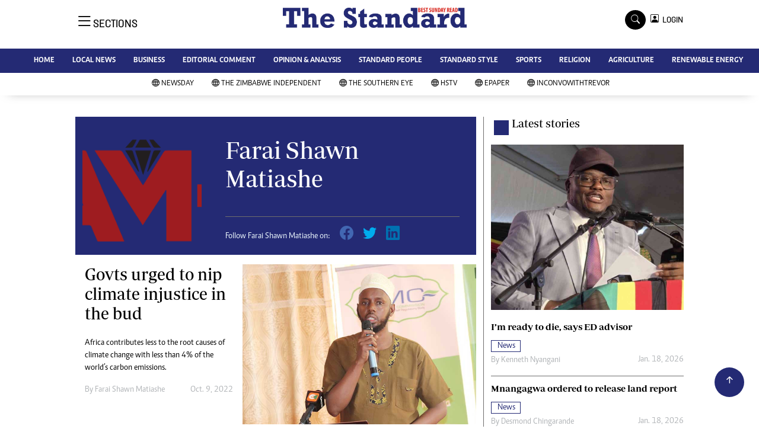

--- FILE ---
content_type: text/html; charset=UTF-8
request_url: https://staging.thestandard.co.zw/thestandard/author/5540/farai-shawn-matiashe
body_size: 15565
content:
<!DOCTYPE html>
<html lang="en">
<head>
<meta charset="utf-8">
<title>   Farai Shawn Matiashe - The Standard
  </title>
<meta content="width=device-width, initial-scale=1.0" name="viewport">
<meta name="theme-color" content="#fff">
<meta name="developer:name" content="Omari Erick">
<meta name="developer:email" content="omarica2006@gmail.com">
<meta name="developer:phone" content="+254728283148">
<meta name="robots" content="index,follow" />
<meta name="copyright" content="The Standard" />
 <link href="https://staging.thestandard.co.zw/thestandard/assets/images/favicon.ico" rel="icon">

   <link rel="canonical" href="https://www.newsday.co.zw/thestandard/author/5540/farai-shawn-matiashe">
  <link rel="amphtml" href="https://www.newsday.co.zw/thestandard/amp/author/5540/farai-shawn-matiashe">
    <meta name="twitter:site" content="@thestandardzim"/>
    <meta name="twitter:creator" content="@thestandardzim"/>
    <meta property="twitter:url" content="https://twitter.com/thestandardzim"/>
    <meta property="twitter:image" content="http://staging.thestandard.co.zw/thestandard/assets/images/logo.jpg"/>
    <meta property="og:image" content="http://staging.thestandard.co.zw/thestandard/assets/images/logo.jpg"/>
    <meta property="og:image:secure_url" content="http://staging.thestandard.co.zw/thestandard/assets/images/logo.jpg"/>
    <meta name="keywords" content="Breaking news, news online, Zimbabwe news, world news, news video, weather, business, money, politics, law, technology, entertainment, education,health"/>
    <meta name="author" content="Best Sunday Read"/>
    <meta name="description" content="Best Sunday Read"/>
    <link rel="image_src" href="https://staging.thestandard.co.zw/thestandard/assets/images/logo.jpg">
    <meta name="twitter:card" content="summary_large_image"/>
    <meta name="twitter:site" content="@thestandardzim"/>
    <meta name="twitter:creator" content="@thestandardzim"/>
    <meta property="twitter:title" content="Farai Shawn Matiashe - The Standard"/>
    <meta property="twitter:description" content="Best Sunday Read"/>
    <meta property="twitter:url" content="https://twitter.com/thestandardzim"/>
    <meta property="og:type" content="website"/>
    <meta property="fb:app_id" content="734363231106555"/>
    <meta property="og:title" content="Farai Shawn Matiashe - The Standard"/>
    <meta property="og:description" content="Best Sunday Read"/>
    <meta property="og:site_name" content="The Standard"/>
    <meta property="og:url" content="http://staging.thestandard.co.zw/thestandard/category/23646/standard-style">
   
    <script data-schema="Organization" type="application/ld+json">
        {"name":"The Standard","url":"https://www.newsday.co.zw/thestandard/","logo":{"@type":"ImageObject","url":"http://staging.thestandard.co.zw/thestandard/assets/images/logo.jpg","width":190,"height":60},"sameAs":["https://www.newsday.co.zw/thestandard/","https://twitter.com/thestandardzim"],"@type":"Organization","@context":"http://schema.org"}
    </script>

    <script data-schema="WebPage" type="application/ld+json">
        {"@id":" https://www.newsday.co.zw/thestandard/author/5540/farai-shawn-matiashe","potentialAction":{"@type":"ViewAction","target":"https://www.newsday.co.zw/thestandard/author/5540/farai-shawn-matiashe"},"@type":"WebPage","@context":"http://schema.org"}
    </script>


<link href="https://staging.thestandard.co.zw/thestandard/assets/images/favicon.jpg?a" rel="icon">
 <link href="https://cdn.jsdelivr.net/npm/bootstrap-icons@1.4.1/font/bootstrap-icons.css" rel="stylesheet">


    <!-- Libraries Stylesheet -->
    <link href="https://staging.thestandard.co.zw/thestandard/assets/css/owl.carousel.min.css" rel="stylesheet">
    <link href="https://staging.thestandard.co.zw/thestandard/assets/css/owl.theme.default.min.css" rel="stylesheet">
    <link href="https://staging.thestandard.co.zw/thestandard/assets/css/bootstrap.min.css" rel="stylesheet">
    <link href="https://staging.thestandard.co.zw/thestandard/assets/css/style.css?v=156" rel="stylesheet">
  <script async id="ebx" src="//applets.ebxcdn.com/ebx.js"></script>
 
 <!-- Google Tag Manager -->
<script>(function(w,d,s,l,i){w[l]=w[l]||[];w[l].push({'gtm.start':
new Date().getTime(),event:'gtm.js'});var f=d.getElementsByTagName(s)[0],
j=d.createElement(s),dl=l!='dataLayer'?'&l='+l:'';j.async=true;j.src=
'https://www.googletagmanager.com/gtm.js?id='+i+dl;f.parentNode.insertBefore(j,f);
})(window,document,'script','dataLayer','GTM-PSM2T3V');</script>
<!-- End Google Tag Manager -->

<!-- Google tag (gtag.js) -->
<script async src="https://www.googletagmanager.com/gtag/js?id=G-4NLQ9GNSG1">
</script>
<script>
  window.dataLayer = window.dataLayer || [];
  function gtag(){dataLayer.push(arguments);}
  gtag('js', new Date());

  gtag('config', 'G-4NLQ9GNSG1');
</script>

<!-- Google tag (gtag.js) The Standard -->
<script async src="https://www.googletagmanager.com/gtag/js?id=G-9N0LJHLCLY"></script>
<script>
  window.dataLayer = window.dataLayer || [];
  function gtag(){dataLayer.push(arguments);}
  gtag('js', new Date());

  gtag('config', 'G-9N0LJHLCLY');
</script>

<script async src="https://securepubads.g.doubleclick.net/tag/js/gpt.js"></script>
<script>
  window.googletag = window.googletag || {cmd: []};
  googletag.cmd.push(function() {
      googletag.enableServices();
  });
</script>
  






<!--<script async src="https://pagead2.googlesyndication.com/pagead/js/adsbygoogle.js?client=ca-pub-5185228015030174"
     crossorigin="anonymous"></script>!-->
<style type="text/css">
.border-thick-bottom{
  border-bottom: 4px solid #242a74!important;
}
</style>

<style type="text/css">
  		.navbar .megamenu{ padding: 1rem; }
		/* ============ desktop view ============ */
		@media  all and (min-width: 992px) {
			
			.navbar .has-megamenu{position:static!important;}
			.navbar .megamenu{left:0; right:0; width:100%; margin-top:0;  }
			
		}	
		/* ============ desktop view .end// ============ */


		/* ============ mobile view ============ */
		@media(max-width: 991px){
			.navbar.fixed-top .navbar-collapse, .navbar.sticky-top .navbar-collapse{
				overflow-y: auto;
				max-height: 90vh;
				margin-top:10px;
			}
		}
		/* ============ mobile view .end// ============ */
    .fader{
      -webkit-mask-image: linear-gradient(to bottom, black 50%, transparent 100%);
  mask-image: linear-gradient(to bottom, black 50%, transparent 100%);
  height:  100px;
  width: 100%;
     }
 body{
   padding:0!important;
   background:#FFF!important;
 }
 .sticky-top{
   background:#FFF;
 }
	</style>
 <script async src="https://securepubads.g.doubleclick.net/tag/js/gpt.js"></script>
<script>
  window.googletag = window.googletag || {cmd: []};
  </script>
      <script>
    
    googletag.cmd.push(function() {
  
        
      googletag.defineSlot('/13427547/N-Category-1',[[728, 90],[970, 90]], 'div-gpt-ad-1661246079529-0').addService(googletag.pubads());
      googletag.defineSlot('/13427547/N-Category-2',[[300,250],[300,600]], 'div-gpt-ad-1661246137862-0').addService(googletag.pubads());
      googletag.defineSlot('/13427547/N-Category-3',[[728, 90],[300,250]], 'div-gpt-ad-1661246195455-0').addService(googletag.pubads());
      googletag.defineSlot('/13427547/N-Category-4',[[728, 90],[300,250]], 'div-gpt-ad-1661246237662-0').addService(googletag.pubads());
      googletag.defineSlot('/13427547/N-Category-5',[[728, 90],[300, 250]], 'div-gpt-ad-1661246424409-0').addService(googletag.pubads());
      googletag.defineSlot('/13427547/N-Category-6',[[728, 90],[300,250]], 'div-gpt-ad-1661246464747-0').addService(googletag.pubads());
      googletag.defineSlot('/13427547/N-Category-7',[[728, 90],[300, 250]], 'div-gpt-ad-1661246509552-0').addService(googletag.pubads());
      
        
      googletag.pubads().enableSingleRequest();
      googletag.enableServices();
    });
  </script>

     
  
  <script>
 var anchorSlot =googletag.cmd.push(function() {
    googletag.defineOutOfPageSlot('/13427547/N-ANCHOR', googletag.enums.OutOfPageFormat.BOTTOM_ANCHOR).addService(googletag.pubads());
    googletag.pubads().enableSingleRequest();
    googletag.enableServices();
  });
</script>
 <script async src=https://cdn.afp.ai/ssp/sdk.js></script> 
  </head>
  <body>
 <!-- Google Tag Manager (noscript) -->
<noscript><iframe src="https://www.googletagmanager.com/ns.html?id=GTM-PSM2T3V"
height="0" width="0" style="display:none;visibility:hidden"></iframe></noscript>
<!-- End Google Tag Manager (noscript) -->

<!-- Topbar Start -->
<div class="px-5 d-none d-lg-block">
      <div class="row gx-0">
        <div class="col-lg-8 mb-2 mb-lg-0">
          <div id="myNav" class="overlay overflow-scroll">
            <a href="javascript:void(0)" class="closebtn" onclick="closeNav()">&times;</a>
            <div class="overlay-content">
              <div class="container">
                <div class="row">
                  <div class="col-12 col-md-3 boda-right">
                    <div class=" top-styling boda-bottom pt-3">
                      <img src="https://staging.thestandard.co.zw/thestandard/assets/images/logo.jpg" class="logo-style"> 
                      
                     <p>
                     AMH is an independent media house free from political ties or outside influence.
We have four newspapers: The Zimbabwe Independent, a business weekly published every Friday, The Standard, a weekly published every Sunday, and Southern and NewsDay, our daily newspapers. Each has an online edition.
    </p>
                      
                    </div>
                    <div class=" top-styling mt-2 boda-bottom mt-3">
                      <ul class="list-style-none">
                      <li><strong>Marketing</strong></li>
                      <li>Digital Marketing Manager:  <a href="/cdn-cgi/l/email-protection" class="__cf_email__" data-cfemail="95e1f8e0e1f4f8f7f4e7f4d5f4f9e5fdf4f8f0f1fcf4bbf6fabbefe2">[email&#160;protected]</a></li>

                      <li>Tel: (04) 771722/3</li>

                      <li><strong>Online Advertising</strong></li>
                      <li><a href="/cdn-cgi/l/email-protection" class="__cf_email__" data-cfemail="0e4a6769677a6f624e6f627e666f636b6a676f206d61207479">[email&#160;protected]</a></li>

                      <li><strong>Web Development</strong></li>
                      <li><a href="/cdn-cgi/l/email-protection" class="__cf_email__" data-cfemail="f3999e929d8a969d8a968196b3929f839b929e96979a92dd909cdd8984">[email&#160;protected]</a></li>
                      </ul>
                    </div>
                  </div>
                  <div class="col-12 col-md-9">
               


                    <div class="text-standard brands  mb-3 mt-3">NEWS & CURRENT AFFAIRS</div>
                    <div class="row">
                      <div class="col-12 col-md-4 boda-right">
                       
                        <ul class="justify-content-left  list-style-none   boda-bottom   row px-0">

                             
                           <li class="nav-item">
                            <a class="nav-link" href="https://staging.thestandard.co.zw/thestandard/category/12/news">
                              <i class="bi bi-chevron-right"></i>News</a>
                          </li>
                          
                           <li class="nav-item">
                            <a class="nav-link" href="https://staging.thestandard.co.zw/thestandard/category/18/business">
                              <i class="bi bi-chevron-right"></i>Business</a>
                          </li>
                          
                           <li class="nav-item">
                            <a class="nav-link" href="https://staging.thestandard.co.zw/thestandard/category/19/sport">
                              <i class="bi bi-chevron-right"></i>Sport</a>
                          </li>
                          
                           <li class="nav-item">
                            <a class="nav-link" href="https://staging.thestandard.co.zw/thestandard/category/25/standard-people">
                              <i class="bi bi-chevron-right"></i>Standard People</a>
                          </li>
                          
                           <li class="nav-item">
                            <a class="nav-link" href="https://staging.thestandard.co.zw/thestandard/category/26/cartoons">
                              <i class="bi bi-chevron-right"></i>Cartoons</a>
                          </li>
                          
                           <li class="nav-item">
                            <a class="nav-link" href="https://staging.thestandard.co.zw/thestandard/category/196/politics">
                              <i class="bi bi-chevron-right"></i>Politics</a>
                          </li>
                          
                           <li class="nav-item">
                            <a class="nav-link" href="https://staging.thestandard.co.zw/thestandard/category/299/africa">
                              <i class="bi bi-chevron-right"></i>Africa</a>
                          </li>
                          
                           <li class="nav-item">
                            <a class="nav-link" href="https://staging.thestandard.co.zw/thestandard/category/535/environment">
                              <i class="bi bi-chevron-right"></i>Environment</a>
                          </li>
                          
                           <li class="nav-item">
                            <a class="nav-link" href="https://staging.thestandard.co.zw/thestandard/category/23386/community-news">
                              <i class="bi bi-chevron-right"></i>Community News</a>
                          </li>
                          
                           <li class="nav-item">
                            <a class="nav-link" href="https://staging.thestandard.co.zw/thestandard/category/23390/family">
                              <i class="bi bi-chevron-right"></i>Family</a>
                          </li>
                          
                         

                        </ul>



                        <ul class="justify-content-left  list-style-none  boda-bottom      row px-0">

                             
                           <li class="nav-item">
                            <a class="nav-link" href="https://staging.thestandard.co.zw/thestandard/category/23398/health-amp-fitness">
                              <i class="bi bi-chevron-right"></i>Health &amp; Fitness</a>
                          </li>
                          
                           <li class="nav-item">
                            <a class="nav-link" href="https://staging.thestandard.co.zw/thestandard/category/23399/wining-amp-dining">
                              <i class="bi bi-chevron-right"></i>Wining &amp; Dining</a>
                          </li>
                          
                           <li class="nav-item">
                            <a class="nav-link" href="https://staging.thestandard.co.zw/thestandard/category/23407/uncategorized">
                              <i class="bi bi-chevron-right"></i>Uncategorized</a>
                          </li>
                          
                           <li class="nav-item">
                            <a class="nav-link" href="https://staging.thestandard.co.zw/thestandard/category/23646/standard-style">
                              <i class="bi bi-chevron-right"></i>Standard Style</a>
                          </li>
                          
                           <li class="nav-item">
                            <a class="nav-link" href="https://staging.thestandard.co.zw/thestandard/category/26128/referendum">
                              <i class="bi bi-chevron-right"></i>Referendum</a>
                          </li>
                          
                           <li class="nav-item">
                            <a class="nav-link" href="https://staging.thestandard.co.zw/thestandard/category/27625/hifa-2014">
                              <i class="bi bi-chevron-right"></i>HIFA 2014</a>
                          </li>
                          
                           <li class="nav-item">
                            <a class="nav-link" href="https://staging.thestandard.co.zw/thestandard/category/27626/ngoma-awards-2014">
                              <i class="bi bi-chevron-right"></i>Ngoma Awards 2014</a>
                          </li>
                          
                           <li class="nav-item">
                            <a class="nav-link" href="https://staging.thestandard.co.zw/thestandard/category/27627/operation-hope">
                              <i class="bi bi-chevron-right"></i>Operation Hope</a>
                          </li>
                          
                           <li class="nav-item">
                            <a class="nav-link" href="https://staging.thestandard.co.zw/thestandard/category/28101/queenmakers">
                              <i class="bi bi-chevron-right"></i>Queenmakers</a>
                          </li>
                          
                           <li class="nav-item">
                            <a class="nav-link" href="https://staging.thestandard.co.zw/thestandard/category/28148/religion-zone">
                              <i class="bi bi-chevron-right"></i>Religion Zone</a>
                          </li>
                          
                         

                        </ul>





                      </div>
                      <div class="col-12 col-md-4">
                         
                        <ul class="justify-content-left list-style-none boda-bottom row px-0">
                                                    
                           <li class="nav-item">
                            <a class="nav-link" href="https://staging.thestandard.co.zw/thestandard/category/28167/technology">
                              <i class="bi bi-chevron-right"></i>Technology</a>
                          </li>
                          
                           <li class="nav-item">
                            <a class="nav-link" href="https://staging.thestandard.co.zw/thestandard/category/28168/agriculture">
                              <i class="bi bi-chevron-right"></i>Agriculture</a>
                          </li>
                          
                           <li class="nav-item">
                            <a class="nav-link" href="https://staging.thestandard.co.zw/thestandard/category/28169/standard-education">
                              <i class="bi bi-chevron-right"></i>Standard Education</a>
                          </li>
                          
                           <li class="nav-item">
                            <a class="nav-link" href="https://staging.thestandard.co.zw/thestandard/category/28170/picture-gallery">
                              <i class="bi bi-chevron-right"></i>Picture Gallery</a>
                          </li>
                          
                           <li class="nav-item">
                            <a class="nav-link" href="https://staging.thestandard.co.zw/thestandard/category/30490/slider">
                              <i class="bi bi-chevron-right"></i>slider</a>
                          </li>
                          
                           <li class="nav-item">
                            <a class="nav-link" href="https://staging.thestandard.co.zw/thestandard/category/30820/just-in">
                              <i class="bi bi-chevron-right"></i>Just In</a>
                          </li>
                          
                           <li class="nav-item">
                            <a class="nav-link" href="https://staging.thestandard.co.zw/thestandard/category/30821/headlines">
                              <i class="bi bi-chevron-right"></i>Headlines</a>
                          </li>
                          
                           <li class="nav-item">
                            <a class="nav-link" href="https://staging.thestandard.co.zw/thestandard/category/210006720977872/home">
                              <i class="bi bi-chevron-right"></i>Home</a>
                          </li>
                          
                           <li class="nav-item">
                            <a class="nav-link" href="https://staging.thestandard.co.zw/thestandard/category/210006720977873/local-news">
                              <i class="bi bi-chevron-right"></i>Local News</a>
                          </li>
                          
                           <li class="nav-item">
                            <a class="nav-link" href="https://staging.thestandard.co.zw/thestandard/category/210006720977874/sport">
                              <i class="bi bi-chevron-right"></i>Sport</a>
                          </li>
                          
                        </ul>

                        
                        <ul class="justify-content-left  list-style-none   boda-bottom   row px-0">

                             
                           <li class="nav-item">
                            <a class="nav-link" href="https://staging.thestandard.co.zw/thestandard/category/210006720977875/business">
                              <i class="bi bi-chevron-right"></i>Business</a>
                          </li>
                          
                           <li class="nav-item">
                            <a class="nav-link" href="https://staging.thestandard.co.zw/thestandard/category/210006720977876/standard-people">
                              <i class="bi bi-chevron-right"></i>Standard People</a>
                          </li>
                          
                           <li class="nav-item">
                            <a class="nav-link" href="https://staging.thestandard.co.zw/thestandard/category/210006720977877/opinion-amp-analysis">
                              <i class="bi bi-chevron-right"></i>Opinion &amp; Analysis</a>
                          </li>
                          
                           <li class="nav-item">
                            <a class="nav-link" href="https://staging.thestandard.co.zw/thestandard/category/210006720977878/standard-style">
                              <i class="bi bi-chevron-right"></i>Standard Style</a>
                          </li>
                          
                           <li class="nav-item">
                            <a class="nav-link" href="https://staging.thestandard.co.zw/thestandard/category/210006720977879/editorial-comment">
                              <i class="bi bi-chevron-right"></i>Editorial Comment</a>
                          </li>
                          
                           <li class="nav-item">
                            <a class="nav-link" href="https://staging.thestandard.co.zw/thestandard/category/210006720977881/environment">
                              <i class="bi bi-chevron-right"></i>Environment</a>
                          </li>
                          
                           <li class="nav-item">
                            <a class="nav-link" href="https://staging.thestandard.co.zw/thestandard/category/210006720977882/copyright">
                              <i class="bi bi-chevron-right"></i>Copyright</a>
                          </li>
                          
                           <li class="nav-item">
                            <a class="nav-link" href="https://staging.thestandard.co.zw/thestandard/category/210006720977883/terms-and-conditions">
                              <i class="bi bi-chevron-right"></i>Terms and Conditions</a>
                          </li>
                          
                           <li class="nav-item">
                            <a class="nav-link" href="https://staging.thestandard.co.zw/thestandard/category/210006720977884/privacy-policy">
                              <i class="bi bi-chevron-right"></i>Privacy Policy</a>
                          </li>
                          
                           <li class="nav-item">
                            <a class="nav-link" href="https://staging.thestandard.co.zw/thestandard/category/210006720977885/about-us">
                              <i class="bi bi-chevron-right"></i>About us</a>
                          </li>
                          
                         

                        </ul>
                     
                      </div>
                      <div class="col-12 col-md-4 boda-left">
                       
                      <div class="row">
                        <ul class="justify-content-left  list-style-none boda-bottom row px-0">
                                                   
                           <li class="nav-item">
                            <a class="nav-link" href="https://staging.thestandard.co.zw/thestandard/category/210006720977886/advertise">
                              <i class="bi bi-chevron-right"></i>Advertise</a>
                          </li>
                          
                           <li class="nav-item">
                            <a class="nav-link" href="https://staging.thestandard.co.zw/thestandard/category/210006720977887/contact-us">
                              <i class="bi bi-chevron-right"></i>Contact us</a>
                          </li>
                          
                           <li class="nav-item">
                            <a class="nav-link" href="https://staging.thestandard.co.zw/thestandard/category/210006720977888/subscribe">
                              <i class="bi bi-chevron-right"></i>Subscribe</a>
                          </li>
                          
                           <li class="nav-item">
                            <a class="nav-link" href="https://staging.thestandard.co.zw/thestandard/category/210006720977889/zimbabwe-independent">
                              <i class="bi bi-chevron-right"></i>Zimbabwe Independent</a>
                          </li>
                          
                           <li class="nav-item">
                            <a class="nav-link" href="https://staging.thestandard.co.zw/thestandard/category/210006720977890/newsday">
                              <i class="bi bi-chevron-right"></i>Newsday</a>
                          </li>
                          
                           <li class="nav-item">
                            <a class="nav-link" href="https://staging.thestandard.co.zw/thestandard/category/210006720977891/southern-eye">
                              <i class="bi bi-chevron-right"></i>Southern Eye</a>
                          </li>
                          
                           <li class="nav-item">
                            <a class="nav-link" href="https://staging.thestandard.co.zw/thestandard/category/210006720977892/mail-guardian">
                              <i class="bi bi-chevron-right"></i>Mail & Guardian</a>
                          </li>
                          
                           <li class="nav-item">
                            <a class="nav-link" href="https://staging.thestandard.co.zw/thestandard/category/210006720977893/my-classifieds">
                              <i class="bi bi-chevron-right"></i>My Classifieds</a>
                          </li>
                          
                           <li class="nav-item">
                            <a class="nav-link" href="https://staging.thestandard.co.zw/thestandard/category/3096224744077820/terms-and-conditions">
                              <i class="bi bi-chevron-right"></i>Terms and Conditions</a>
                          </li>
                          
                           <li class="nav-item">
                            <a class="nav-link" href="https://staging.thestandard.co.zw/thestandard/category/3096224744077821/copyright">
                              <i class="bi bi-chevron-right"></i>Copyright</a>
                          </li>
                          
                        </ul>
                         
                        <ul class="justify-content-left list-style-none    row px-0">
                                                   
                           <li class="nav-item">
                            <a class="nav-link" href="https://staging.thestandard.co.zw/thestandard/category/3096224744077822/disclaimer">
                              <i class="bi bi-chevron-right"></i>Disclaimer</a>
                          </li>
                          
                           <li class="nav-item">
                            <a class="nav-link" href="https://staging.thestandard.co.zw/thestandard/category/3096224744077823/privacy-policy">
                              <i class="bi bi-chevron-right"></i>Privacy Policy</a>
                          </li>
                          
                           <li class="nav-item">
                            <a class="nav-link" href="https://staging.thestandard.co.zw/thestandard/category/3096224744077825/agriculture">
                              <i class="bi bi-chevron-right"></i>Agriculture</a>
                          </li>
                          
                           <li class="nav-item">
                            <a class="nav-link" href="https://staging.thestandard.co.zw/thestandard/category/3096224744077826/picture-gallery">
                              <i class="bi bi-chevron-right"></i>Picture Gallery</a>
                          </li>
                          
                           <li class="nav-item">
                            <a class="nav-link" href="https://staging.thestandard.co.zw/thestandard/category/3096224744077827/standard-education">
                              <i class="bi bi-chevron-right"></i>Standard Education</a>
                          </li>
                          
                           <li class="nav-item">
                            <a class="nav-link" href="https://staging.thestandard.co.zw/thestandard/category/3096224744077828/technology">
                              <i class="bi bi-chevron-right"></i>Technology</a>
                          </li>
                          
                           <li class="nav-item">
                            <a class="nav-link" href="https://staging.thestandard.co.zw/thestandard/category/3096224744090860/renewable-energy">
                              <i class="bi bi-chevron-right"></i>Renewable Energy</a>
                          </li>
                          
                        </ul>

                        </div>


                      </div>


 



                    </div>







 











                     <div class="row boda-top">
                       
                       
                    </div>
                  </div>
                   
                     


      
                </div>
              </div>
            </div>
          </div>
          <div class="d-flex text-white top-article" style="font-size:15px;padding-left: 10px;cursor:pointer" onclick="openNav()">
          </div>
        </div>
      </div>
    </div>

<!-- Topbar End -->
 <div id="main"  >
      <!-- Navbar & Carousel Start -->











      <div class="skycraper col" style="position:absolute;top:4px;z-index:0!important;left:0">
    <div class="sticky-top" style="position:fixed;top:4px;z-index:0!important;left:0"> 
     
 
  </div>
  </div>













      <section class="ftco-section" style="z-index:2!important;position:relative;background:#FFF;">
        <div class="container">
          <div class="row justify-content-between">
            <div class="col-md-12 order-md-last">
              <div class="row">
                 <div class="col-md-4 desktop-only align-items-center">
                  <button class="openbtn open-display" onclick="openNav()">
                    <i class="bi bi-list hum-style"></i>
                    <span class="section-style">SECTIONS</span>
                  </button>
                </div>


                

                <div class="col-10 col-md-4 pt-2 desktop-only">


                
                  <a class="navbar-brand" href="https://staging.thestandard.co.zw/thestandard">
                    <img src="https://staging.thestandard.co.zw/thestandard/assets/images/logo.jpg" class="w-100"> 
                  </a>
                </div>
                <div class="col-10 col-md-6 pt-2 mobile-only border-bottom">
                  <a class="navbar-brand" href="https://staging.thestandard.co.zw/thestandard">
                     <img src="https://staging.thestandard.co.zw/thestandard/assets/images/logo.jpg" class="w-100 pt-3"> 
                  </a>
                </div>
                <div class="col-2 col-md-6 mobile-only border-bottom" style="padding:3px">
                  <button class="navbar-toggler" type="button" data-bs-toggle="collapse" data-bs-target="#main_nav" data-bs-target="#navbarNav" aria-controls="navbarNav" aria-expanded="false" aria-label="Toggle navigation">
                    <i class="f-12 bi bi-list"></i>
                  </button>
                </div>
                          
                <div class="col-md-4 d-md-flex justify-content-end desktop-only   align-self-center">
                  <div class="search"></div>
                  <form action="#" class="searchform order-lg-last">
                    <div class="form-group d-flex justify-content-end align-items-baseline">
                      <div class="box" id="search">
                        <input type="text" placeholder="Type to search" class="search-box">
                        <span class="mx-2" onclick="closeSearch()" style="cursor: pointer;">x</span>
                      </div>
                      <a href="https://staging.thestandard.co.zw/thestandard/search" <span class=" search bi bi-search mx-2" onclick="openSearch1()" style="cursor: pointer;"></span>
</a>
                       
                    
                    <div class="dopdown1">
                      <a href="https://staging.thestandard.co.zw/thestandard/sso" class="dopbtn bi bi-person-square d-flex login"> &nbsp;&nbsp;LOGIN</a>
                     
                    </div>
                    
                  </form>
                </div>
              </div>
               <div class="row bg-standard-dark mx-0">
                  <div class="d-flex  align-items-center justify-content-between login-border-bottom">
                    <div class="col-md-6 mobile-only">
                    </div>
                    <div class="col-md-6 mobile-only d-none">
                     
                    
                    
                    <div class="dopdown1 pt-2">
                      <a href="https://staging.thestandard.co.zw/thestandard/sso" class="dopbtn bi bi-person-square d-flex login"> &nbsp;&nbsp;LOGIN</a>
                     
                    </div>
                    

                    </div>
                  </div>
                </div>   
            </div>
          </div>
        </div>
       
      </section>
      <section>
         <nav class="navbar navbar-expand-lg navbar-light  p-0 bg-standard" style="z-index:3">
          <div class="align-items-baseline">
            <div class="ftco-navbar-light collapse bg-standard navbar-collapse" id="main_nav"  >
              <div class="row bg-standard mx-0">
                <ul class="navbar-nav drop-menu desktop-only justify-content-end bg-standard">
                  <li class="nav-item menu-mobile-border desktop-only">
                    <a href="https://staging.thestandard.co.zw/thestandard" class="nav-link desgin ">
                      <i class="bi bi-chevron-right"></i>HOME </a>
                  </li>
                  <li class="nav-item menu-mobile-border desktop-only">
                    <a href="https://staging.thestandard.co.zw/thestandard/category/12/local-news" class="nav-link nairobian desgin ">
                      <i class="bi bi-chevron-right"></i>LOCAL NEWS</a>
                  </li>
                  <li class="nav-item menu-mobile-border desktop-only">
                    <a href="https://staging.thestandard.co.zw/thestandard/category/18/business" class="nav-link nairobian desgin ">
                      <i class="bi bi-chevron-right"></i>BUSINESS </a>
                  </li>
                  <li class="nav-item menu-mobile-border desktop-only">
                    <a href="https://staging.thestandard.co.zw/thestandard/category/24/editorial-comment" class="nav-link nairobian desgin ">
                      <i class="bi bi-chevron-right"></i>EDITORIAL COMMENT</a>
                  </li>
                  <li class="nav-item menu-mobile-border desktop-only">
                    <a href="https://staging.thestandard.co.zw/thestandard/category/210006720977877/opinion-and-analysis" class="nav-link desgin ">
                      <i class="bi bi-chevron-right"></i>OPINION & ANALYSIS</a>
                  </li>
                  <li class="nav-item menu-mobile-border desktop-only">
                    <a href="https://staging.thestandard.co.zw/thestandard/category/25/standard-people" class="nav-link nairobian desgin ">
                      <i class="bi bi-chevron-right"></i>STANDARD PEOPLE</a>
                  </li>
                  <li class="nav-item menu-mobile-border desktop-only">
                    <a href="https://staging.thestandard.co.zw/thestandard/category/23646/standard-style" class="nav-link nairobian desgin ">
                      <i class="bi bi-chevron-right"></i>STANDARD STYLE</a>
                  </li>
                  <li class="nav-item menu-mobile-border desktop-only">
                    <a href="https://staging.thestandard.co.zw/thestandard/category/19/sports" class="nav-link nairobian desgin text-white">
                      <i class="bi bi-chevron-right"></i>SPORTS</a>
                  </li>
                 <li class="nav-item menu-mobile-border desktop-only">
                    <a href="https://staging.thestandard.co.zw/thestandard/category/28148/agriculture" class="nav-link nairobian desgin ">
                      <i class="bi bi-chevron-right"></i>RELIGION</a>
                  </li>

                  <li class="nav-item menu-mobile-border desktop-only">
                    <a href="https://staging.thestandard.co.zw/thestandard/category/28168/agriculture" class="nav-link nairobian desgin ">
                      <i class="bi bi-chevron-right"></i>AGRICULTURE</a>
                  </li>
				  

                  <li class="nav-item menu-mobile-border desktop-only">
                    <a href="https://staging.thestandard.co.zw/thestandard/category/3096224744090860/renewable-energy" class="nav-link nairobian desgin ">
                      <i class="bi bi-chevron-right"></i>RENEWABLE ENERGY</a>
                  </li>
                </ul>
                
                <div class="row mx-0 my-4 px-4 d-md-none mobile-only ">



                
                    <div class="dopdown pt-0 pb-3">
                      <a href="https://staging.thestandard.co.zw/thestandard/sso" class="dopbtn bi bi-person-square d-flex login text-white"> &nbsp;&nbsp;LOGIN</a>
                     
                    </div>
                    



                   <form class="d-flex">
                  <input class="form-control me-2" type="search" placeholder="Search" aria-label="Search">
                  <button class="btn btn-dark" type="submit">Search</button>
                </form>
                </div>
                  <div class="col p-0">
                  <ul class=" navbar-nav drop-menu">
                    
                  <li class="nav-item menu-mobile-border mobile-only">
                    <a href="https://staging.thestandard.co.zw/thestandard" class="nav-link desgin text-white">
                      <i class="bi bi-chevron-right"></i>HOME </a>
                  </li>
                  <li class="nav-item menu-mobile-border mobile-only">
                    <a href="https://staging.thestandard.co.zw/thestandard/category/20/local-news" class="nav-link nairobian desgin text-white">
                      <i class="bi bi-chevron-right"></i>LOCAL NEWS</a>
                  </li>
                  <li class="nav-item menu-mobile-border mobile-only">
                    <a href="https://staging.thestandard.co.zw/thestandard/category/18/business" class="nav-link nairobian desgin text-white">
                      <i class="bi bi-chevron-right"></i>BUSINESS </a>
                  </li>
                  <li class="nav-item menu-mobile-border mobile-only">
                    <a href="https://staging.thestandard.co.zw/thestandard/category/24/editorial-comment" class="nav-link nairobian desgin text-white ">
                      <i class="bi bi-chevron-right"></i>EDITORIAL COMMENT</a>
                  </li>
                  <li class="nav-item menu-mobile-border mobile-only">
                    <a href="https://staging.thestandard.co.zw/thestandard/category/210006720977877/opinion-and-analysis" class="nav-link desgin text-white">
                      <i class="bi bi-chevron-right"></i>OPINION & ANALYSIS</a>
                  </li>
                   

                  </ul>
                </div>
                <div class="col">
                  <ul class="navbar-nav  drop-menu">
                     
                  <li class="nav-item menu-mobile-border mobile-only">
                    <a href="https://staging.thestandard.co.zw/thestandard/category/25/standard-people" class="nav-link nairobian desgin text-white ">
                      <i class="bi bi-chevron-right"></i>STANDARD PEOPLE</a>
                  </li>
                  <li class="nav-item menu-mobile-border mobile-only">
                    <a href="https://staging.thestandard.co.zw/thestandard/category/23646/standard-style" class="nav-link nairobian desgin text-white">
                      <i class="bi bi-chevron-right"></i>STANDARD STYLE</a>
                  </li>
                  <li class="nav-item menu-mobile-border mobile-only">
                    <a href="https://staging.thestandard.co.zw/thestandard/category/19/sports" class="nav-link nairobian desgin text-white">
                      <i class="bi bi-chevron-right"></i>SPORTS</a>
                  </li>
                  <li class="nav-item menu-mobile-border mobile-only">
                    <a href="https://staging.thestandard.co.zw/thestandard/category/28148/agriculture" class="nav-link nairobian desgin text-white">
                      <i class="bi bi-chevron-right"></i>RELIGION</a>
                  </li>

                  <li class="nav-item menu-mobile-border mobile-only">
                    <a href="https://staging.thestandard.co.zw/thestandard/category/28168/agriculture" class="nav-link nairobian desgin text-white">
                      <i class="bi bi-chevron-right"></i>AGRICULTURE</a>
                  </li>
                  <li class="nav-item menu-mobile-border mobile-only">
                    <a href="https://convowithtrevor.com/" class="nav-link nairobian desgin text-white">
                      <i class="bi bi-chevron-right"></i>InConvoWithTrevor</a>
                  </li>
                  </ul>
                </div>



              </div>
            </div>
          </div>
        </nav>



        
        <nav class="navbar navbar-expand-lg navbar-light navborder-live p-0 ">
          <div class="container-fluid align-items-baseline p-0">
            <div class="ftco-navbar-light justify-content-center collapse navbar-collapse" id="main_nav">
              <div class="row">
                <ul class=" navbar-nav drop-menu">
                  
                
                <li class="nav-item menu-mobile-border">
                    <a href="https://newsday.co.zw/" class="nav-link desgin nav-live text-dark">
                      <i class="bi bi-globe"></i>
                      <span class="live-style-eve"></span>NewsDay</a>
                  </li>
                  <li class="nav-item menu-mobile-border">
                    <a href="https://newsday.co.zw/theindependent" class="nav-link desgin nav-live text-dark">
                      <i class="bi bi-globe"></i>
                      <span class="live-style-eve"></span>The Zimbabwe Independent</a>
                  </li>
                  <li class="nav-item menu-mobile-border">
                    <a href="https://newsday.co.zw/southerneye" class="nav-link desgin nav-live text-dark">
                      <i class="bi bi-globe"></i>
                      <span class="live-style-eve"></span>The Southern Eye</a>
                  </li>
                  <li class="nav-item menu-mobile-border">
                    <a href="https://newsday.co.zw/hstv" class="nav-link desgin nav-live text-dark">
                      <i class="bi bi-globe"></i>
                      <span class="live-style-eve"></span>HSTV</a>
                  </li>
                  <li class="nav-item menu-mobile-border">
                    <a href="https://epaper.newsday.co.zw" class="nav-link desgin nav-live text-dark">
                      <i class="bi bi-globe"></i>
                      <span class="live-style-eve"></span>Epaper</a>
                  </li>			  
				   <li class="nav-item menu-mobile-border">
                    <a href="https://convowithtrevor.com/" class="nav-link desgin nav-live text-dark">
                      <i class="bi bi-globe"></i>
                      <span class="live-style-eve"></span>InConvoWithTrevor</a>
                  </li>
                </ul>
              </div>
            </div>
          </div>
        </nav>

      </section>












      <div class="skycraper col" style="position:absolute;top:4px;z-index:0!important;right:0">
    <div class="sticky-top" style="position:fixed;top:4px;z-index:0!important;right:0"> 
       


  </div>
  </div>




      









    </div>
	
<div class="contentholder">
<section class="section-phase pt-3 pb-3">
  <div class="container">

  
<!-- /13427547/N-Category-1 -->
<div id='div-gpt-ad-1661246079529-0' class="ad">
  <script data-cfasync="false" src="/cdn-cgi/scripts/5c5dd728/cloudflare-static/email-decode.min.js"></script><script>
    googletag.cmd.push(function() { googletag.display('div-gpt-ad-1661246079529-0'); });
  </script>
</div>



    <div class="row">
        
      <div class="col-12 col-md-8">
        <div class="row">
          <div class="col-12 co-md-12">
            <!--<div class="brand-title d-flex mb-3 col-md-12">
              <span class="bg-latest"></span>
              <h2><a href="http://staging.thestandard.co.zw/thestandard/author/5540/farai-shawn-matiashe" class="links text-dark"> 
             Author : Farai Shawn Matiashe
              </a></h2>
            </div>!-->






            <div class="card border-0">
                <div class="row mx-0  mb-3 pt-3 bg-latest">
                  <div class="col-md-4 round">
                    <img data-src="https://cdn.thestandard.co.zw#" src="" class="lazily img-fluid w-100 style-image-three h-100  mb-3" alt="Farai Shawn Matiashe">
                  </div>
                  <div class="col-md-8">
                    <div class="card-body ">
                      <h1 class="text-white my-3">
                      Farai Shawn Matiashe
                      </h1>
                      <div class="mb-3 pt-2 top-article text-white">
                     <!--
                        <ul>
                        <li> <a href="/">The NewsDay</a></li>
                        <li>  <a href="/theindependent">The Zimbabwe Independent</a></li>
                        <li>  <a href="/thestandard">The Standard</a></li>
                        <li> <a href="/southerneye"> The Southern Eye</a></li>
                      </ul>!-->
                        </div>
                      <div class="d-flex align-items-baseline justify-content-start mt-3 boda-top">
      
                        <small class="text-light">Follow  Farai Shawn Matiashe on: </small>
                          <div class="d-flex mx-2 pb-0 share-social mb-0">
                            <a target="_blank" href="#">  <i class="bi bi-facebook social-icon-to m-2 facebook"></i></a>
                            <a target="_blank" href="#">  <i class="bi bi-twitter social-icon-to m-2 twitter"></i></a>
                            <a  target="_blank" href="#">  <i class="bi bi-linkedin social-icon-to m-2 linkedin"></i></a>
                              
                          </div>
                      </div>
                    </div>
                  </div>
                </div>
                
              </div>


            





                    
                    
        
                    
         
        
                    
        
        
                    
        
        






              <div class="card border-0 ">
                <div class="row g-0 boda-bottom mb-3">
                  <div class="col-md-5">
                    <div class="card-body ">
                       
        <a class="text-dark" href="https://www.thestandard.co.zw/standard-style/article/200001687/govts-urged-to-nip-climate-injustice-in-the-bud">
          <h3 class="mb-3">Govts urged to nip climate injustice in the bud</h3>
        </a>
                      <div class="mb-3 pt-2 top-article"> 
                        Africa contributes less to the root causes of climate change with less than 4% of the world’s carbon emissions.
                      </div>
                      <div class="d-flex align-items-baseline justify-content-between mt-3">
      
                        <small class="text-muted">By <a class="text-muted" href="https://staging.thestandard.co.zw/thestandard/author/5540/farai-shawn-matiashe">Farai Shawn Matiashe</a> </small>
                         <small class="text-muted">Oct. 9, 2022</small>
                      </div>
                    </div>
                  </div>
                  <div class="col-md-7">
                  <a class="text-dark" href="https://www.thestandard.co.zw/standard-style/article/200001687/govts-urged-to-nip-climate-injustice-in-the-bud">
                    <img alt="Govts urged to nip climate injustice in the bud" data-src="https://cdn.thestandard.co.zw/images/thestandard/uploads/2022/10/uShFkfKfOlctsMzkXmyGe1SuSOpbbnwoePXk16GO.jpg" class="img-fluid w-100 style-image-three h-100  mb-3 lazily"/>
                  </a>
                  </div>
                </div>
              </div>






                    
                    
        
                    
         
        
                    
        
        
                    
        
        






              <div class="card border-0 ">
                <div class="row g-0 boda-bottom mb-3">
                  <div class="col-md-5">
                    <div class="card-body ">
                       
        <a class="text-dark" href="https://www.newsday.co.zw/local-news/article/200003326/how-the-poor-in-africa-pay-the-price-for-global-emissions">
          <h3 class="mb-3">How the poor in Africa pay the price for global emissions</h3>
        </a>
                      <div class="mb-3 pt-2 top-article"> 
                        AS temperatures rise and extreme weather events occur with greater frequency and intensity, the cost of climate change is growing
                      </div>
                      <div class="d-flex align-items-baseline justify-content-between mt-3">
      
                        <small class="text-muted">By <a class="text-muted" href="https://staging.thestandard.co.zw/thestandard/author/5540/farai-shawn-matiashe">Farai Shawn Matiashe</a> </small>
                         <small class="text-muted">Nov. 11, 2022</small>
                      </div>
                    </div>
                  </div>
                  <div class="col-md-7">
                  <a class="text-dark" href="https://www.newsday.co.zw/local-news/article/200003326/how-the-poor-in-africa-pay-the-price-for-global-emissions">
                    <img alt="How the poor in Africa pay the price for global emissions" data-src="https://cdn.thestandard.co.zw/images/newsday/uploads/2022/11/JpcGbPk9tA8bfjG2IktZzKvYbWMtb8vaZsXkRPfc.jpg" class="img-fluid w-100 style-image-three h-100  mb-3 lazily"/>
                  </a>
                  </div>
                </div>
              </div>






                    
                    
        
                    
         
        
                    
        
        
                    
        
        






              <div class="card border-0 ">
                <div class="row g-0 boda-bottom mb-3">
                  <div class="col-md-5">
                    <div class="card-body ">
                       
        <a class="text-dark" href="https://www.thestandard.co.zw/sport/article/200003807/bulawayo-girl-footballers-kick-back-against-teen-pregnancy">
          <h3 class="mb-3">Bulawayo girl footballers kick back against teen pregnancy</h3>
        </a>
                      <div class="mb-3 pt-2 top-article"> 
                        At first, the coach refused to play her. But one day, during a friendly match, the team ran out of substitutes.
                      </div>
                      <div class="d-flex align-items-baseline justify-content-between mt-3">
      
                        <small class="text-muted">By <a class="text-muted" href="https://staging.thestandard.co.zw/thestandard/author/5540/farai-shawn-matiashe">Farai Shawn Matiashe</a> and <a class="text-muted" href="https://staging.thestandard.co.zw/thestandard/author/5689/tafadzwa-ufumeli">Tafadzwa Ufumeli</a> </small>
                         <small class="text-muted">Nov. 20, 2022</small>
                      </div>
                    </div>
                  </div>
                  <div class="col-md-7">
                  <a class="text-dark" href="https://www.thestandard.co.zw/sport/article/200003807/bulawayo-girl-footballers-kick-back-against-teen-pregnancy">
                    <img alt="Bulawayo girl footballers kick back against teen pregnancy" data-src="https://cdn.thestandard.co.zw/images/thestandard/uploads/2022/11/QVgfK8PMkjdYXuvGtxaGX0lqpDD797PmkznoY3O0.jpg" class="img-fluid w-100 style-image-three h-100  mb-3 lazily"/>
                  </a>
                  </div>
                </div>
              </div>






                    
                    
        
                    
         
        
                    
        
        
                    
        
        






              <div class="card border-0 ">
                <div class="row g-0 boda-bottom mb-3">
                  <div class="col-md-5">
                    <div class="card-body ">
                       
        <a class="text-dark" href="https://www.newsday.co.zw/agriculture/article/200003902/innovative-farming-transforms-refugees-lives">
          <h3 class="mb-3">Innovative farming transforms refugees’ lives</h3>
        </a>
                      <div class="mb-3 pt-2 top-article"> 
                        Refugees often have no access to land to engage in farming and yet farming could be a source of food and extra income.
                      </div>
                      <div class="d-flex align-items-baseline justify-content-between mt-3">
      
                        <small class="text-muted">By <a class="text-muted" href="https://staging.thestandard.co.zw/thestandard/author/5540/farai-shawn-matiashe">Farai Shawn Matiashe</a> </small>
                         <small class="text-muted">Nov. 22, 2022</small>
                      </div>
                    </div>
                  </div>
                  <div class="col-md-7">
                  <a class="text-dark" href="https://www.newsday.co.zw/agriculture/article/200003902/innovative-farming-transforms-refugees-lives">
                    <img alt="Innovative farming transforms refugees’ lives" data-src="https://cdn.thestandard.co.zw/images/newsday/uploads/2022/11/uFlkKe5NjXrjFOpwktm39M1lmQpGN0MlnpbhRflS.jpg" class="img-fluid w-100 style-image-three h-100  mb-3 lazily"/>
                  </a>
                  </div>
                </div>
              </div>






                    
        <!-- /13427547/N-Category-3 -->
        <div id='div-gpt-ad-1661246195455-0'  class="ad">
          <script>
            googletag.cmd.push(function() { googletag.display('div-gpt-ad-1661246195455-0'); });
          </script>
        </div>
                
                    
        
                    
         
        
                    
        
        
                    
        
        






              <div class="card border-0 ">
                <div class="row g-0 boda-bottom mb-3">
                  <div class="col-md-5">
                    <div class="card-body ">
                       
        <a class="text-dark" href="https://www.theindependent.co.zw/local-news/article/200006947/telecoms-giants-walk-tight-rope-amid-power-crisis">
          <h3 class="mb-3">Telecoms giants walk tight rope amid power crisis</h3>
        </a>
                      <div class="mb-3 pt-2 top-article"> 
                        Both South Africa and Zambia have been suffering daily hours-long electricity outages. 
                      </div>
                      <div class="d-flex align-items-baseline justify-content-between mt-3">
      
                        <small class="text-muted">By <a class="text-muted" href="https://staging.thestandard.co.zw/thestandard/author/5540/farai-shawn-matiashe">Farai Shawn Matiashe</a> </small>
                         <small class="text-muted">Feb. 3, 2023</small>
                      </div>
                    </div>
                  </div>
                  <div class="col-md-7">
                  <a class="text-dark" href="https://www.theindependent.co.zw/local-news/article/200006947/telecoms-giants-walk-tight-rope-amid-power-crisis">
                    <img alt="Telecoms giants walk tight rope amid power crisis" data-src="https://cdn.thestandard.co.zw/images/theindependent/uploads/2023/02/gTBJDiQ85tX7BCIcwOzJLWVsjpWjbjZLupAPkBVd.jpg" class="img-fluid w-100 style-image-three h-100  mb-3 lazily"/>
                  </a>
                  </div>
                </div>
              </div>






                    
                    
        
                    
         
        
                    
        
        
                    
        
        






              <div class="card border-0 ">
                <div class="row g-0 boda-bottom mb-3">
                  <div class="col-md-5">
                    <div class="card-body ">
                       
        <a class="text-dark" href="https://www.thestandard.co.zw/news/article/200009025/news-in-depth-we-are-drinking-mercury-illegal-gold-mining-exposes-residents-to-poisoning">
          <h3 class="mb-3">News in depth: ‘We are drinking mercury’: Illegal gold mining exposes residents to poisoning</h3>
        </a>
                      <div class="mb-3 pt-2 top-article"> 
                        Cyanide is poisonous and can cause fatal damage to the brain and heart, according to the United States Centres for Disease Control and Prevention.
                      </div>
                      <div class="d-flex align-items-baseline justify-content-between mt-3">
      
                        <small class="text-muted">By <a class="text-muted" href="https://staging.thestandard.co.zw/thestandard/author/5540/farai-shawn-matiashe">Farai Shawn Matiashe</a> </small>
                         <small class="text-muted">Mar. 19, 2023</small>
                      </div>
                    </div>
                  </div>
                  <div class="col-md-7">
                  <a class="text-dark" href="https://www.thestandard.co.zw/news/article/200009025/news-in-depth-we-are-drinking-mercury-illegal-gold-mining-exposes-residents-to-poisoning">
                    <img alt="News in depth: ‘We are drinking mercury’: Illegal gold mining exposes residents to poisoning" data-src="https://cdn.thestandard.co.zw/images/thestandard/uploads/2023/03/aYTyXXRGTw6zvPIlf9fDeXbonUzrSvJnD2XzN8Ad.gif" class="img-fluid w-100 style-image-three h-100  mb-3 lazily"/>
                  </a>
                  </div>
                </div>
              </div>






                    
                    
        
                    
         
        
                    
        
        
                    
        
        






              <div class="card border-0 ">
                <div class="row g-0 boda-bottom mb-3">
                  <div class="col-md-5">
                    <div class="card-body ">
                       
        <a class="text-dark" href="https://www.thestandard.co.zw/sport/article/200010254/in-zimbabwe-golf-is-giving-cyclone-idai-survivors-hope">
          <h3 class="mb-3">In Zimbabwe, golf is giving cyclone Idai survivors hope</h3>
        </a>
                      <div class="mb-3 pt-2 top-article"> 
                        Makanidzani remembers the night Cyclone Idai visited his village.
                      </div>
                      <div class="d-flex align-items-baseline justify-content-between mt-3">
      
                        <small class="text-muted">By <a class="text-muted" href="https://staging.thestandard.co.zw/thestandard/author/5540/farai-shawn-matiashe">Farai Shawn Matiashe</a> </small>
                         <small class="text-muted">Apr. 16, 2023</small>
                      </div>
                    </div>
                  </div>
                  <div class="col-md-7">
                  <a class="text-dark" href="https://www.thestandard.co.zw/sport/article/200010254/in-zimbabwe-golf-is-giving-cyclone-idai-survivors-hope">
                    <img alt="In Zimbabwe, golf is giving cyclone Idai survivors hope" data-src="https://cdn.thestandard.co.zw/images/thestandard/uploads/2023/04/WGrzrt0xBU6ScUtxUrrdypwIVXjEcPs9xsTOuTL9.jpg" class="img-fluid w-100 style-image-three h-100  mb-3 lazily"/>
                  </a>
                  </div>
                </div>
              </div>






                    
                    
        
                    
         
        
                    
        
        
                    
        
        






              <div class="card border-0 ">
                <div class="row g-0 boda-bottom mb-3">
                  <div class="col-md-5">
                    <div class="card-body ">
                       
        <a class="text-dark" href="https://www.newsday.co.zw/local-news/article/200015327/feature-how-covid-19-derailed-zims-hpv-vaccination-programme">
          <h3 class="mb-3">Feature: How COVID-19 derailed Zim’s HPV vaccination programme</h3>
        </a>
                      <div class="mb-3 pt-2 top-article"> 
                        Zimbabwe rolled out the HPV vaccination programme targeting girls aged 10 to 14 years reaching more than 800 000 girls.
                      </div>
                      <div class="d-flex align-items-baseline justify-content-between mt-3">
      
                        <small class="text-muted">By <a class="text-muted" href="https://staging.thestandard.co.zw/thestandard/author/5540/farai-shawn-matiashe">Farai Shawn Matiashe</a> </small>
                         <small class="text-muted">Aug. 15, 2023</small>
                      </div>
                    </div>
                  </div>
                  <div class="col-md-7">
                  <a class="text-dark" href="https://www.newsday.co.zw/local-news/article/200015327/feature-how-covid-19-derailed-zims-hpv-vaccination-programme">
                    <img alt="Feature: How COVID-19 derailed Zim’s HPV vaccination programme" data-src="https://cdn.thestandard.co.zw/images/newsday/uploads/2023/08/ABDd83sNdxx3Jbg1ucumQvUxT8VN6cha2aRQ1KDh.png" class="img-fluid w-100 style-image-three h-100  mb-3 lazily"/>
                  </a>
                  </div>
                </div>
              </div>






                    
                    
            
        <!-- /13427547/N-Category-4 -->
        <div id='div-gpt-ad-1661246237662-0' class="ad">
          <script>
            googletag.cmd.push(function() { googletag.display('div-gpt-ad-1661246237662-0'); });
          </script>
        </div>
        
                    
        
                    
         
        
                    
        
        
                    
        
        






              <div class="card border-0 ">
                <div class="row g-0 boda-bottom mb-3">
                  <div class="col-md-5">
                    <div class="card-body ">
                       
        <a class="text-dark" href="https://www.newsday.co.zw/local-news/article/200019243/feature-zim-nurses-stuck-between-rock-and-hard-surface">
          <h3 class="mb-3">Feature: Zim nurses stuck between rock and hard surface</h3>
        </a>
                      <div class="mb-3 pt-2 top-article"> 
                        More than 4 330 nurses trained in Zimbabwe are registered with UK’s Nursing and Midwifery Council (NMC).
                      </div>
                      <div class="d-flex align-items-baseline justify-content-between mt-3">
      
                        <small class="text-muted">By <a class="text-muted" href="https://staging.thestandard.co.zw/thestandard/author/5540/farai-shawn-matiashe">Farai Shawn Matiashe</a> and <a class="text-muted" href="https://staging.thestandard.co.zw/thestandard/author/6453/emma-batha">Emma Batha</a> </small>
                         <small class="text-muted">Nov. 9, 2023</small>
                      </div>
                    </div>
                  </div>
                  <div class="col-md-7">
                  <a class="text-dark" href="https://www.newsday.co.zw/local-news/article/200019243/feature-zim-nurses-stuck-between-rock-and-hard-surface">
                    <img alt="Feature: Zim nurses stuck between rock and hard surface" data-src="https://cdn.thestandard.co.zw/images/newsday/uploads/2023/11/7ULp3rbve1LWa0gfobgaxO871wjl5clTyMssiGgn.jpg" class="img-fluid w-100 style-image-three h-100  mb-3 lazily"/>
                  </a>
                  </div>
                </div>
              </div>






                    
                    
        
                    
         
        
                    
        
        
                    
        
        






              <div class="card border-0 ">
                <div class="row g-0 boda-bottom mb-3">
                  <div class="col-md-5">
                    <div class="card-body ">
                       
        <a class="text-dark" href="https://www.thestandard.co.zw/standard-people/article/200020423/why-is-it-significant-to-consider-gender-in-climate-change-stories">
          <h3 class="mb-3">Why is it significant to consider gender in climate change stories?</h3>
        </a>
                      <div class="mb-3 pt-2 top-article"> 
                        It would be a travesty of judgment for journalists to tell the story of climate change without looking at it from a gender lens.
                      </div>
                      <div class="d-flex align-items-baseline justify-content-between mt-3">
      
                        <small class="text-muted">By <a class="text-muted" href="https://staging.thestandard.co.zw/thestandard/author/5540/farai-shawn-matiashe">Farai Shawn Matiashe</a> </small>
                         <small class="text-muted">Dec. 2, 2023</small>
                      </div>
                    </div>
                  </div>
                  <div class="col-md-7">
                  <a class="text-dark" href="https://www.thestandard.co.zw/standard-people/article/200020423/why-is-it-significant-to-consider-gender-in-climate-change-stories">
                    <img alt="Why is it significant to consider gender in climate change stories?" data-src="https://cdn.thestandard.co.zw/images/thestandard/uploads/2023/12/KKsJ9oVwy9ZMfaY5gX6bt8YfyyuPkD2ZXlHMYkXG.jpg" class="img-fluid w-100 style-image-three h-100  mb-3 lazily"/>
                  </a>
                  </div>
                </div>
              </div>






                    
                    
        
                    
         
        
                    
        
        
                    
        
        






              <div class="card border-0 ">
                <div class="row g-0 boda-bottom mb-3">
                  <div class="col-md-5">
                    <div class="card-body ">
                       
        <a class="text-dark" href="https://www.newsday.co.zw/business/article/200020548/un-climate-summit-adopts-new-loss-damage-fund">
          <h3 class="mb-3">UN climate summit adopts new loss, damage fund</h3>
        </a>
                      <div class="mb-3 pt-2 top-article"> 
                        Communities in Zimbabwe, Malawi and Mozambique are yet to recover from the deadly Cyclone Idai which made landfall in March 2019 and Cyclone Freddy in March this year.
                      </div>
                      <div class="d-flex align-items-baseline justify-content-between mt-3">
      
                        <small class="text-muted">By <a class="text-muted" href="https://staging.thestandard.co.zw/thestandard/author/5540/farai-shawn-matiashe">Farai Shawn Matiashe</a> </small>
                         <small class="text-muted">Dec. 6, 2023</small>
                      </div>
                    </div>
                  </div>
                  <div class="col-md-7">
                  <a class="text-dark" href="https://www.newsday.co.zw/business/article/200020548/un-climate-summit-adopts-new-loss-damage-fund">
                    <img alt="UN climate summit adopts new loss, damage fund" data-src="https://cdn.thestandard.co.zw/images/newsday/uploads/2023/12/cgT9sPMiLL0N7scC9DZ4BKrmhbiMy6JmazWcy0w9.jpg" class="img-fluid w-100 style-image-three h-100  mb-3 lazily"/>
                  </a>
                  </div>
                </div>
              </div>






                    
                    
        
                    
         
        
                    
        
        
                    
        
        






              <div class="card border-0 ">
                <div class="row g-0 boda-bottom mb-3">
                  <div class="col-md-5">
                    <div class="card-body ">
                       
        <a class="text-dark" href="https://www.thestandard.co.zw/news/article/200020674/activists-turn-to-art-to-raise-climate-change-awareness">
          <h3 class="mb-3">Activists turn to art to raise climate change awareness</h3>
        </a>
                      <div class="mb-3 pt-2 top-article"> 
                        While negotiators are held up in meetings at the United Nations climate summit, activists are entertaining crowds, educating them simultaneously.
                      </div>
                      <div class="d-flex align-items-baseline justify-content-between mt-3">
      
                        <small class="text-muted">By <a class="text-muted" href="https://staging.thestandard.co.zw/thestandard/author/5540/farai-shawn-matiashe">Farai Shawn Matiashe</a> </small>
                         <small class="text-muted">Dec. 8, 2023</small>
                      </div>
                    </div>
                  </div>
                  <div class="col-md-7">
                  <a class="text-dark" href="https://www.thestandard.co.zw/news/article/200020674/activists-turn-to-art-to-raise-climate-change-awareness">
                    <img alt="Activists turn to art to raise climate change awareness" data-src="https://cdn.thestandard.co.zw/images/thestandard/uploads/2023/12/uGW7xFaiSEkoWRTagGCw0X3snm5jRhPneyZvnvYK.jpg" class="img-fluid w-100 style-image-three h-100  mb-3 lazily"/>
                  </a>
                  </div>
                </div>
              </div>






                    
                    
        
                    
        
            
        
        <!-- /13427547/N-Category-5 -->
        <div id='div-gpt-ad-1661246424409-0' class="ad" >
          <script>
            googletag.cmd.push(function() { googletag.display('div-gpt-ad-1661246424409-0'); });
          </script>
        </div>
        
                
         
        
                    
        
        
                    
        
        






              <div class="card border-0 ">
                <div class="row g-0 boda-bottom mb-3">
                  <div class="col-md-5">
                    <div class="card-body ">
                       
        <a class="text-dark" href="https://www.thestandard.co.zw/news/article/200020676/experts-call-for-revision-of-carbon-credits">
          <h3 class="mb-3">Experts call for revision of carbon credits</h3>
        </a>
                      <div class="mb-3 pt-2 top-article"> 
                        Carbon trading is when polluting companies buy carbon credits from communities with vast forests as compensation for greenhouse gas emissions.
                      </div>
                      <div class="d-flex align-items-baseline justify-content-between mt-3">
      
                        <small class="text-muted">By <a class="text-muted" href="https://staging.thestandard.co.zw/thestandard/author/5540/farai-shawn-matiashe">Farai Shawn Matiashe</a> </small>
                         <small class="text-muted">Dec. 8, 2023</small>
                      </div>
                    </div>
                  </div>
                  <div class="col-md-7">
                  <a class="text-dark" href="https://www.thestandard.co.zw/news/article/200020676/experts-call-for-revision-of-carbon-credits">
                    <img alt="Experts call for revision of carbon credits" data-src="https://cdn.thestandard.co.zw/images/thestandard/uploads/2023/12/jJmHrzJEJuUlojGrUJ6GcPizlsEwTCyc9EFDiVHh.jpg" class="img-fluid w-100 style-image-three h-100  mb-3 lazily"/>
                  </a>
                  </div>
                </div>
              </div>






                    
                    
        
                    
         
        
                    
        
        
                    
        
        






              <div class="card border-0 ">
                <div class="row g-0 boda-bottom mb-3">
                  <div class="col-md-5">
                    <div class="card-body ">
                       
        <a class="text-dark" href="https://www.newsday.co.zw/local-news/article/200020704/africa-bemoans-slow-progress-on-adaptation-funding">
          <h3 class="mb-3">Africa bemoans slow progress on adaptation funding</h3>
        </a>
                      <div class="mb-3 pt-2 top-article"> 
                        Figures from the United Nations Framework Convention on Climate Change show that $133.6 million has been announced so far toward the adaptation fund.
                      </div>
                      <div class="d-flex align-items-baseline justify-content-between mt-3">
      
                        <small class="text-muted">By <a class="text-muted" href="https://staging.thestandard.co.zw/thestandard/author/5540/farai-shawn-matiashe">Farai Shawn Matiashe</a> </small>
                         <small class="text-muted">Dec. 9, 2023</small>
                      </div>
                    </div>
                  </div>
                  <div class="col-md-7">
                  <a class="text-dark" href="https://www.newsday.co.zw/local-news/article/200020704/africa-bemoans-slow-progress-on-adaptation-funding">
                    <img alt="Africa bemoans slow progress on adaptation funding" data-src="https://cdn.thestandard.co.zw/images/newsday/uploads/2023/12/FGJMw7vD3fnYemchsxhPPW3KOdAPB7aHzheHTYbs.jpg" class="img-fluid w-100 style-image-three h-100  mb-3 lazily"/>
                  </a>
                  </div>
                </div>
              </div>






                    
                    
        
                    
         
        
                    
        
        <!-- /13427547/N-Category-6 -->
        <div id='div-gpt-ad-1661246464747-0'  class="ad">
          <script>
            googletag.cmd.push(function() { googletag.display('div-gpt-ad-1661246464747-0'); });
          </script>
        </div>
        
        
                    
        
        
                    
        
        






              <div class="card border-0 ">
                <div class="row g-0 boda-bottom mb-3">
                  <div class="col-md-5">
                    <div class="card-body ">
                       
        <a class="text-dark" href="https://www.newsday.co.zw/local-news/article/200020705/calls-to-increase-funding-for-sexual-and-reproductive-health-in-africa">
          <h3 class="mb-3">Calls to increase funding for sexual and reproductive health in Africa</h3>
        </a>
                      <div class="mb-3 pt-2 top-article"> 
                        McMullen said the climate space is dominated by issues on the intersection of climate change and health like how rising temperatures and floods are causing diseases.
                      </div>
                      <div class="d-flex align-items-baseline justify-content-between mt-3">
      
                        <small class="text-muted">By <a class="text-muted" href="https://staging.thestandard.co.zw/thestandard/author/5540/farai-shawn-matiashe">Farai Shawn Matiashe</a> </small>
                         <small class="text-muted">Dec. 9, 2023</small>
                      </div>
                    </div>
                  </div>
                  <div class="col-md-7">
                  <a class="text-dark" href="https://www.newsday.co.zw/local-news/article/200020705/calls-to-increase-funding-for-sexual-and-reproductive-health-in-africa">
                    <img alt="Calls to increase funding for sexual and reproductive health in Africa" data-src="https://cdn.thestandard.co.zw/images/newsday/uploads/2023/12/yX11wtdjkV8LPzQ91VIv0W237KWnrR3kvEOcSrfx.jpg" class="img-fluid w-100 style-image-three h-100  mb-3 lazily"/>
                  </a>
                  </div>
                </div>
              </div>






                    
                    
        
                    
         
        
                    
        
        
                    
        
        






              <div class="card border-0 ">
                <div class="row g-0 boda-bottom mb-3">
                  <div class="col-md-5">
                    <div class="card-body ">
                       
        <a class="text-dark" href="https://www.newsday.co.zw/local-news/article/200020834/african-climate-change-activists-pile-pressure-to-end-fossil-fuels">
          <h3 class="mb-3">African climate change activists pile pressure to end fossil fuels</h3>
        </a>
                      <div class="mb-3 pt-2 top-article"> 
                        Muli accuses COP28 of failing to address the needs of communities impacted by climate change effects of fossil fuels in Africa.
                      </div>
                      <div class="d-flex align-items-baseline justify-content-between mt-3">
      
                        <small class="text-muted">By <a class="text-muted" href="https://staging.thestandard.co.zw/thestandard/author/5540/farai-shawn-matiashe">Farai Shawn Matiashe</a> </small>
                         <small class="text-muted">Dec. 12, 2023</small>
                      </div>
                    </div>
                  </div>
                  <div class="col-md-7">
                  <a class="text-dark" href="https://www.newsday.co.zw/local-news/article/200020834/african-climate-change-activists-pile-pressure-to-end-fossil-fuels">
                    <img alt="African climate change activists pile pressure to end fossil fuels" data-src="https://cdn.thestandard.co.zw/images/newsday/uploads/2023/12/RLJadabebisbIb28SDwfR2WTdrUCiVlu64Np9BCC.jpg" class="img-fluid w-100 style-image-three h-100  mb-3 lazily"/>
                  </a>
                  </div>
                </div>
              </div>






                    
                    
        
                    
         
        
                    
        
        
                    
        
        






              <div class="card border-0 ">
                <div class="row g-0 boda-bottom mb-3">
                  <div class="col-md-5">
                    <div class="card-body ">
                       
        <a class="text-dark" href="https://www.newsday.co.zw/local-news/article/200020835/animal-rights-experts-search-for-climate-solutions-at-cop28">
          <h3 class="mb-3">Animal rights experts search for climate solutions at COP28</h3>
        </a>
                      <div class="mb-3 pt-2 top-article"> 
                        Most of the natural water sources have dried up.
                      </div>
                      <div class="d-flex align-items-baseline justify-content-between mt-3">
      
                        <small class="text-muted">By <a class="text-muted" href="https://staging.thestandard.co.zw/thestandard/author/5540/farai-shawn-matiashe">Farai Shawn Matiashe</a> </small>
                         <small class="text-muted">Dec. 12, 2023</small>
                      </div>
                    </div>
                  </div>
                  <div class="col-md-7">
                  <a class="text-dark" href="https://www.newsday.co.zw/local-news/article/200020835/animal-rights-experts-search-for-climate-solutions-at-cop28">
                    <img alt="Animal rights experts search for climate solutions at COP28" data-src="https://cdn.thestandard.co.zw/images/newsday/uploads/2023/12/y1uxnwnjF0BcyQ64WGc1Xr1CzJCloLZNUy1gmPEO.jpg" class="img-fluid w-100 style-image-three h-100  mb-3 lazily"/>
                  </a>
                  </div>
                </div>
              </div>






                    
                    
        
                    
         
        
                    
        
        
                    
        
            
        <!-- /13427547/N-Category-7 -->
        <div id='div-gpt-ad-1661246509552-0' class="ads">
          <script>
            googletag.cmd.push(function() { googletag.display('div-gpt-ad-1661246509552-0'); });
          </script>
        </div>
        
                    
        
        






              <div class="card border-0 ">
                <div class="row g-0 boda-bottom mb-3">
                  <div class="col-md-5">
                    <div class="card-body ">
                       
        <a class="text-dark" href="https://www.newsday.co.zw/local-news/article/200020837/african-countries-stand-firm-on-fossil-fuels">
          <h3 class="mb-3">African countries stand firm on fossil fuels</h3>
        </a>
                      <div class="mb-3 pt-2 top-article"> 
                        Nzovu said it must be understood that Africa would need to exploit its natural resources and renewable energy endowments to achieve universal access to energy.
                      </div>
                      <div class="d-flex align-items-baseline justify-content-between mt-3">
      
                        <small class="text-muted">By <a class="text-muted" href="https://staging.thestandard.co.zw/thestandard/author/5540/farai-shawn-matiashe">Farai Shawn Matiashe</a> </small>
                         <small class="text-muted">Dec. 12, 2023</small>
                      </div>
                    </div>
                  </div>
                  <div class="col-md-7">
                  <a class="text-dark" href="https://www.newsday.co.zw/local-news/article/200020837/african-countries-stand-firm-on-fossil-fuels">
                    <img alt="African countries stand firm on fossil fuels" data-src="https://cdn.thestandard.co.zw/images/newsday/uploads/2023/12/pmUXIIno4UZ8lBbm7DBKl7iRH4TlPjvnlUJoHZCn.jpg" class="img-fluid w-100 style-image-three h-100  mb-3 lazily"/>
                  </a>
                  </div>
                </div>
              </div>






                    
                    
        
                    
         
        
                    
        
        
                    
        
        






              <div class="card border-0 ">
                <div class="row g-0 boda-bottom mb-3">
                  <div class="col-md-5">
                    <div class="card-body ">
                       
        <a class="text-dark" href="https://www.newsday.co.zw/local-news/article/200021277/africans-demand-more-loss-damage-funds">
          <h3 class="mb-3">Africans demand more loss, damage funds</h3>
        </a>
                      <div class="mb-3 pt-2 top-article"> 
                        In 2009, a climate financing commitment to mobilise $100 billion per year by 2020 for developing countries was set by developed countries.
                      </div>
                      <div class="d-flex align-items-baseline justify-content-between mt-3">
      
                        <small class="text-muted">By <a class="text-muted" href="https://staging.thestandard.co.zw/thestandard/author/5540/farai-shawn-matiashe">Farai Shawn Matiashe</a> </small>
                         <small class="text-muted">Dec. 9, 2023</small>
                      </div>
                    </div>
                  </div>
                  <div class="col-md-7">
                  <a class="text-dark" href="https://www.newsday.co.zw/local-news/article/200021277/africans-demand-more-loss-damage-funds">
                    <img alt="Africans demand more loss, damage funds" data-src="https://cdn.thestandard.co.zw/images/newsday/uploads/2023/12/pF1NwdbO7xH0Azurn0YkhOr76ApDLxVvDQriUJ3X.jpg" class="img-fluid w-100 style-image-three h-100  mb-3 lazily"/>
                  </a>
                  </div>
                </div>
              </div>






                    
                    
        
                    
         
        
                    
        
        
                    
        
        






              <div class="card border-0 ">
                <div class="row g-0 boda-bottom mb-3">
                  <div class="col-md-5">
                    <div class="card-body ">
                       
        <a class="text-dark" href="https://www.newsday.co.zw/local-news/article/200021278/experts-call-for-a-human-centered-approach-to-climate-change-health">
          <h3 class="mb-3">Experts call for a human-centered approach to climate change, health</h3>
        </a>
                      <div class="mb-3 pt-2 top-article"> 
                        Zimbabwe has been struggling to contain a cholera outbreak, since February, which has infected 3800 people nationwide while claiming the lives of more than 170 people.
                      </div>
                      <div class="d-flex align-items-baseline justify-content-between mt-3">
      
                        <small class="text-muted">By <a class="text-muted" href="https://staging.thestandard.co.zw/thestandard/author/5540/farai-shawn-matiashe">Farai Shawn Matiashe</a> </small>
                         <small class="text-muted">Dec. 12, 2023</small>
                      </div>
                    </div>
                  </div>
                  <div class="col-md-7">
                  <a class="text-dark" href="https://www.newsday.co.zw/local-news/article/200021278/experts-call-for-a-human-centered-approach-to-climate-change-health">
                    <img alt="Experts call for a human-centered approach to climate change, health" data-src="https://cdn.thestandard.co.zw/images/newsday/uploads/2023/12/ZKgKZAscky8pcMsFBropywUmu2iouyS6oRcaBnFp.jpg" class="img-fluid w-100 style-image-three h-100  mb-3 lazily"/>
                  </a>
                  </div>
                </div>
              </div>






                    
                    
        
                    
         
        
                    
        
        
                    
        
        






              <div class="card border-0 ">
                <div class="row g-0 boda-bottom mb-3">
                  <div class="col-md-5">
                    <div class="card-body ">
                       
        <a class="text-dark" href="https://www.newsday.co.zw/business/article/200021889/zimbabwes-surging-internet-costs-wreak-havoc-on-small-businesses">
          <h3 class="mb-3">Zimbabwe’s surging internet costs wreak havoc on small businesses</h3>
        </a>
                      <div class="mb-3 pt-2 top-article"> 
                        Econet Wireless Zimbabwe, the country's main mobile operator, increased data prices by 100% in October 2023, with 1 gigabyte (GB) of data averaging $3.54 (R66).
                      </div>
                      <div class="d-flex align-items-baseline justify-content-between mt-3">
      
                        <small class="text-muted">By <a class="text-muted" href="https://staging.thestandard.co.zw/thestandard/author/5540/farai-shawn-matiashe">Farai Shawn Matiashe</a> </small>
                         <small class="text-muted">Jan. 10, 2024</small>
                      </div>
                    </div>
                  </div>
                  <div class="col-md-7">
                  <a class="text-dark" href="https://www.newsday.co.zw/business/article/200021889/zimbabwes-surging-internet-costs-wreak-havoc-on-small-businesses">
                    <img alt="Zimbabwe’s surging internet costs wreak havoc on small businesses" data-src="https://cdn.thestandard.co.zw/images/newsday/uploads/2024/01/yaIIVxAPYktEoyzb4tDSk92d9PzlT9nxlbVx4Iup.jpg" class="img-fluid w-100 style-image-three h-100  mb-3 lazily"/>
                  </a>
                  </div>
                </div>
              </div>






                    
                    
        
                    
         
        
                    
        
        
                    
        
        






              <div class="card border-0 ">
                <div class="row g-0 boda-bottom mb-3">
                  <div class="col-md-5">
                    <div class="card-body ">
                       
        <a class="text-dark" href="https://www.southerneye.co.zw/local/article/200022973/poultry-and-livestock-production-help-communities-build-climate-resilience">
          <h3 class="mb-3">Poultry and livestock production help  communities build climate resilience</h3>
        </a>
                      <div class="mb-3 pt-2 top-article"> 
                        In the 2023/2024 agricultural season, rains came later than in previous years, with livestock in the Matabeleland region dying from dehydration and hunger.
                      </div>
                      <div class="d-flex align-items-baseline justify-content-between mt-3">
      
                        <small class="text-muted">By <a class="text-muted" href="https://staging.thestandard.co.zw/thestandard/author/5540/farai-shawn-matiashe">Farai Shawn Matiashe</a> </small>
                         <small class="text-muted">Feb. 11, 2024</small>
                      </div>
                    </div>
                  </div>
                  <div class="col-md-7">
                  <a class="text-dark" href="https://www.southerneye.co.zw/local/article/200022973/poultry-and-livestock-production-help-communities-build-climate-resilience">
                    <img alt="Poultry and livestock production help  communities build climate resilience" data-src="https://cdn.thestandard.co.zw/images/southerneye/uploads/2024/02/r2iSU511f0kaTykm40luZyf9SaFVXtIY4D9JmIee.jpg" class="img-fluid w-100 style-image-three h-100  mb-3 lazily"/>
                  </a>
                  </div>
                </div>
              </div>






                    
                    
        
                    
         
        
                    
        
        
                    
        
        






              <div class="card border-0 ">
                <div class="row g-0 boda-bottom mb-3">
                  <div class="col-md-5">
                    <div class="card-body ">
                       
        <a class="text-dark" href="https://www.thestandard.co.zw/news/article/200024184/women-deminers-sweep-away-fear-and-stereotypes">
          <h3 class="mb-3">Women deminers sweep  away fear and stereotypes</h3>
        </a>
                      <div class="mb-3 pt-2 top-article"> 
                        The NPA has been clearing landmines in Zimbabwe for the past decade.
                      </div>
                      <div class="d-flex align-items-baseline justify-content-between mt-3">
      
                        <small class="text-muted">By <a class="text-muted" href="https://staging.thestandard.co.zw/thestandard/author/5540/farai-shawn-matiashe">Farai Shawn Matiashe</a> </small>
                         <small class="text-muted">Mar. 10, 2024</small>
                      </div>
                    </div>
                  </div>
                  <div class="col-md-7">
                  <a class="text-dark" href="https://www.thestandard.co.zw/news/article/200024184/women-deminers-sweep-away-fear-and-stereotypes">
                    <img alt="Women deminers sweep  away fear and stereotypes" data-src="https://cdn.thestandard.co.zw/images/thestandard/uploads/2024/03/ouyI1nYmc9uvf68lgWGpL0AXuPnzK7ATjCb61GNa.jpg" class="img-fluid w-100 style-image-three h-100  mb-3 lazily"/>
                  </a>
                  </div>
                </div>
              </div>






                    
                    
        
                    
         
        
                    
        
        
                    
        
        






              <div class="card border-0 ">
                <div class="row g-0 boda-bottom mb-3">
                  <div class="col-md-5">
                    <div class="card-body ">
                       
        <a class="text-dark" href="https://www.thestandard.co.zw/news/article/200024478/beekeeping-boon-for-chimanimani-farmers">
          <h3 class="mb-3">Beekeeping boon for Chimanimani farmers</h3>
        </a>
                      <div class="mb-3 pt-2 top-article"> 
                        The 26-year-old puffs some smoke, a safety measure, as he holds and inspects a honeycomb built from hexagons by the honey bees.
                      </div>
                      <div class="d-flex align-items-baseline justify-content-between mt-3">
      
                        <small class="text-muted">By <a class="text-muted" href="https://staging.thestandard.co.zw/thestandard/author/5540/farai-shawn-matiashe">Farai Shawn Matiashe</a> </small>
                         <small class="text-muted">Mar. 17, 2024</small>
                      </div>
                    </div>
                  </div>
                  <div class="col-md-7">
                  <a class="text-dark" href="https://www.thestandard.co.zw/news/article/200024478/beekeeping-boon-for-chimanimani-farmers">
                    <img alt="Beekeeping boon for Chimanimani farmers" data-src="https://cdn.thestandard.co.zw/images/thestandard/uploads/2024/03/xYlvDUUeXTY5IRWi9e4XEotRkzcM7OfOjWz17fkt.jpg" class="img-fluid w-100 style-image-three h-100  mb-3 lazily"/>
                  </a>
                  </div>
                </div>
              </div>






                    
                    
        
                    
         
        
                    
        
        
                    
        
        






              <div class="card border-0 ">
                <div class="row g-0 boda-bottom mb-3">
                  <div class="col-md-5">
                    <div class="card-body ">
                       
        <a class="text-dark" href="https://www.newsday.co.zw/local-news/article/200025739/lawmakers-urged-to-remove-policy-barriers-stifling-renewable-investment">
          <h3 class="mb-3">Lawmakers urged to remove policy barriers stifling renewable investment</h3>
        </a>
                      <div class="mb-3 pt-2 top-article"> 
                        He said modernising and expanding the infrastructure is one of these barriers and a pressing priority for the coming years.
                      </div>
                      <div class="d-flex align-items-baseline justify-content-between mt-3">
      
                        <small class="text-muted">By <a class="text-muted" href="https://staging.thestandard.co.zw/thestandard/author/5540/farai-shawn-matiashe">Farai Shawn Matiashe</a> </small>
                         <small class="text-muted">Apr. 17, 2024</small>
                      </div>
                    </div>
                  </div>
                  <div class="col-md-7">
                  <a class="text-dark" href="https://www.newsday.co.zw/local-news/article/200025739/lawmakers-urged-to-remove-policy-barriers-stifling-renewable-investment">
                    <img alt="Lawmakers urged to remove policy barriers stifling renewable investment" data-src="https://cdn.thestandard.co.zw/images/newsday/uploads/2024/04/vQspFCMGMM0q8IJRq8TVPxqQtlG0s9MvtYUSeXtN.jpg" class="img-fluid w-100 style-image-three h-100  mb-3 lazily"/>
                  </a>
                  </div>
                </div>
              </div>






                    
                    
        
                    
         
        
                    
        
        
                    
        
        






              <div class="card border-0 ">
                <div class="row g-0 boda-bottom mb-3">
                  <div class="col-md-5">
                    <div class="card-body ">
                       
        <a class="text-dark" href="https://www.newsday.co.zw/local-news/article/200025740/private-sector-calls-on-governments-to-fund-renewable-energy-projects">
          <h3 class="mb-3">Private sector calls on governments to fund renewable energy projects</h3>
        </a>
                      <div class="mb-3 pt-2 top-article"> 
                        This year marks exactly 6 years until 2030 but only less than half of the targeted amount of gigawatts of renewable energy has been installed around the world.
                      </div>
                      <div class="d-flex align-items-baseline justify-content-between mt-3">
      
                        <small class="text-muted">By <a class="text-muted" href="https://staging.thestandard.co.zw/thestandard/author/5540/farai-shawn-matiashe">Farai Shawn Matiashe</a> </small>
                         <small class="text-muted">Apr. 17, 2024</small>
                      </div>
                    </div>
                  </div>
                  <div class="col-md-7">
                  <a class="text-dark" href="https://www.newsday.co.zw/local-news/article/200025740/private-sector-calls-on-governments-to-fund-renewable-energy-projects">
                    <img alt="Private sector calls on governments to fund renewable energy projects" data-src="https://cdn.thestandard.co.zw/images/newsday/uploads/2024/04/s23BVafNQhYVIes8XRWspgCD6Nt6yppmXQeF02NQ.jpg" class="img-fluid w-100 style-image-three h-100  mb-3 lazily"/>
                  </a>
                  </div>
                </div>
              </div>






                    
                    
        
                    
         
        
                    
        
        
                    
        
        






              <div class="card border-0 ">
                <div class="row g-0 boda-bottom mb-3">
                  <div class="col-md-5">
                    <div class="card-body ">
                       
        <a class="text-dark" href="https://www.newsday.co.zw/local-news/article/200025769/african-countries-bank-on-renewable-energy-to-create-employment">
          <h3 class="mb-3">African countries bank on renewable energy to create employment</h3>
        </a>
                      <div class="mb-3 pt-2 top-article"> 
                        Statistics shows that Africa has the youngest population in the world, with 70% of sub-Saharan Africa under the age of 30.
                      </div>
                      <div class="d-flex align-items-baseline justify-content-between mt-3">
      
                        <small class="text-muted">By <a class="text-muted" href="https://staging.thestandard.co.zw/thestandard/author/5540/farai-shawn-matiashe">Farai Shawn Matiashe</a> </small>
                         <small class="text-muted">Apr. 18, 2024</small>
                      </div>
                    </div>
                  </div>
                  <div class="col-md-7">
                  <a class="text-dark" href="https://www.newsday.co.zw/local-news/article/200025769/african-countries-bank-on-renewable-energy-to-create-employment">
                    <img alt="African countries bank on renewable energy to create employment" data-src="https://cdn.thestandard.co.zw/images/newsday/uploads/2024/04/UdKlFRv83Yys5u84U2a0MgDLbzQeWm9NdVdAe08z.jpg" class="img-fluid w-100 style-image-three h-100  mb-3 lazily"/>
                  </a>
                  </div>
                </div>
              </div>






                    
                    
        
                    
         
        
                    
        
        
                    
        
        






              <div class="card border-0 ">
                <div class="row g-0 boda-bottom mb-3">
                  <div class="col-md-5">
                    <div class="card-body ">
                       
        <a class="text-dark" href="https://www.thestandard.co.zw/business/article/200035697/starlinks-fast-internet-gives-telehealth-a-boost">
          <h3 class="mb-3">Starlink’s fast internet gives telehealth a boost</h3>
        </a>
                      <div class="mb-3 pt-2 top-article"> 
                        Starlink first launched in Africa last year as satellite-internet becomes an increasingly popular connectivity solution in the continent, but it has faced teething problems
                      </div>
                      <div class="d-flex align-items-baseline justify-content-between mt-3">
      
                        <small class="text-muted">By <a class="text-muted" href="https://staging.thestandard.co.zw/thestandard/author/5540/farai-shawn-matiashe">Farai Shawn Matiashe</a> </small>
                         <small class="text-muted">Dec. 1, 2024</small>
                      </div>
                    </div>
                  </div>
                  <div class="col-md-7">
                  <a class="text-dark" href="https://www.thestandard.co.zw/business/article/200035697/starlinks-fast-internet-gives-telehealth-a-boost">
                    <img alt="Starlink’s fast internet gives telehealth a boost" data-src="https://cdn.thestandard.co.zw/images/thestandard/uploads/2024/11/VttLvYyHeZOSLBq0MYKxRfVqdc9SCqBnNAuHO4Pb.jpg" class="img-fluid w-100 style-image-three h-100  mb-3 lazily"/>
                  </a>
                  </div>
                </div>
              </div>






                    
                    
        
                    
         
        
                    
        
        
                    
        
        






              <div class="card border-0 ">
                <div class="row g-0 boda-bottom mb-3">
                  <div class="col-md-5">
                    <div class="card-body ">
                       
        <a class="text-dark" href="https://www.southerneye.co.zw/local/article/200036475/in-masvingo-women-are-leading-battle-against-climate-change">
          <h3 class="mb-3">In Masvingo women are leading battle against climate change</h3>
        </a>
                      <div class="mb-3 pt-2 top-article"> 
                        With climate catastrophes ravaging the country, her hesitation on rain-fed agriculture worsened.
                      </div>
                      <div class="d-flex align-items-baseline justify-content-between mt-3">
      
                        <small class="text-muted">By <a class="text-muted" href="https://staging.thestandard.co.zw/thestandard/author/5540/farai-shawn-matiashe">Farai Shawn Matiashe</a> </small>
                         <small class="text-muted">Dec. 29, 2024</small>
                      </div>
                    </div>
                  </div>
                  <div class="col-md-7">
                  <a class="text-dark" href="https://www.southerneye.co.zw/local/article/200036475/in-masvingo-women-are-leading-battle-against-climate-change">
                    <img alt="In Masvingo women are leading battle against climate change" data-src="https://cdn.thestandard.co.zw/images/southerneye/uploads/2024/12/vxfTpHVuht6iWBdIKMMLlhvhU7dFk1bJtGDvJJyR.gif" class="img-fluid w-100 style-image-three h-100  mb-3 lazily"/>
                  </a>
                  </div>
                </div>
              </div>






                    
                    
        
                    
         
        
                    
        
        
                    
        
        






              <div class="card border-0 ">
                <div class="row g-0  mb-3">
                  <div class="col-md-5">
                    <div class="card-body ">
                       
        <a class="text-dark" href="https://www.newsday.co.zw/local-news/article/200037866/zimbabweans-pinning-hopes-on-chiwenga-to-stop-eds-term-extension">
          <h3 class="mb-3">Zimbabweans pinning hopes on Chiwenga to stop ED’s term extension</h3>
        </a>
                      <div class="mb-3 pt-2 top-article"> 
                        Mare says the war veterans have always been the front and centre of Zanu PF factional battles.
                      </div>
                      <div class="d-flex align-items-baseline justify-content-between mt-3">
      
                        <small class="text-muted">By <a class="text-muted" href="https://staging.thestandard.co.zw/thestandard/author/5540/farai-shawn-matiashe">Farai Shawn Matiashe</a> </small>
                         <small class="text-muted">Feb. 5, 2025</small>
                      </div>
                    </div>
                  </div>
                  <div class="col-md-7">
                  <a class="text-dark" href="https://www.newsday.co.zw/local-news/article/200037866/zimbabweans-pinning-hopes-on-chiwenga-to-stop-eds-term-extension">
                    <img alt="Zimbabweans pinning hopes on Chiwenga to stop ED’s term extension" data-src="https://cdn.thestandard.co.zw/images/newsday/uploads/2025/02/CZqDB4ZfQzGDt31eIjGRwpz3lQDdgrw23IMNIVFi.jpg" class="img-fluid w-100 style-image-three h-100  mb-3 lazily"/>
                  </a>
                  </div>
                </div>
              </div>
 
          </div>

        </div>
 
      </div>
      <div class="col-12 col-md-4  boda-left">
        <div class="sticky-top ">
        <div class="brand-title d-flex mb-3 col-md-12">
              <span class="bg-latest"></span>
              <h2><a href="/" class="links text-dark">Latest stories</a></h2>
            </div>



       
            <div class="boda-bottom">
        <a class="text-dark" href="https://www.thestandard.co.zw/news/article/200050666/im-ready-to-die-says-ed-advisor">
          <img alt="I’m ready to die, says ED advisor" data-src="https://cdn.thestandard.co.zw/images/thestandard/uploads/2026/01/4QpD8Y9Z0ufBmsTqPOGrTuDet1IpaPvh0CX4fido.jpg"  width="800" height="500"  class="w-100 style-image mb-3 lazily">
</a>
           
          <a class="text-dark" href="https://www.thestandard.co.zw/news/article/200050666/im-ready-to-die-says-ed-advisor"> 
                    <div class="sub-title mb-2">
                     I’m ready to die, says ED advisor
                    </div>
                        </a> 
                        <a href="https://staging.thestandard.co.zw/thestandard/category/12/news"><div class="Category">News</div></a>
            <div class="row align-items-center">
              <div class="col-8 col-md-8">
                <small class="text-muted">By <a class="text-muted" href="https://staging.thestandard.co.zw/thestandard/author/5205/kenneth-nyangani">Kenneth Nyangani</a> </small>
              </div>
            <div class="col-4 col-md-4">
              <small class="text-muted float-right">Jan. 18, 2026</small>
            </div>
            </div>
        </div>
         
                   
    

        <div class="boda-bottom">
         
        <a class="text-dark" href="https://www.thestandard.co.zw/news/article/200050667/mnangagwa-ordered-to-release-land-report"> 
                    <div class="sub-title mb-2 pt-2">
                     Mnangagwa ordered to release land report
                    </div>
                        </a> 
                        <a href="https://staging.thestandard.co.zw/thestandard/category/12/news"><div class="Category">News</div></a>
            <div class="row align-items-center">
              <div class="col-8 col-md-8">
                <small class="text-muted">By <a class="text-muted" href="https://staging.thestandard.co.zw/thestandard/author/5220/desmond-chingarande">Desmond Chingarande</a> </small>
              </div>
            <div class="col-4 col-md-4">
              <small class="text-muted float-right">Jan. 18, 2026</small>
            </div>
            </div>
        </div>
                  


        <div class="boda-bottom">
         
        <a class="text-dark" href="https://www.thestandard.co.zw/news/article/200050668/clash-over-control-of-mutumwa-mawere-funeral-contributions"> 
                    <div class="sub-title mb-2 pt-2">
                     Clash over control of Mutumwa Mawere funeral contributions
                    </div>
                        </a> 
                        <a href="https://staging.thestandard.co.zw/thestandard/category/12/news"><div class="Category">News</div></a>
            <div class="row align-items-center">
              <div class="col-8 col-md-8">
                <small class="text-muted">By <a class="text-muted" href="https://staging.thestandard.co.zw/thestandard/author/5231/moses-mugugunyeki">Moses Mugugunyeki</a> </small>
              </div>
            <div class="col-4 col-md-4">
              <small class="text-muted float-right">Jan. 18, 2026</small>
            </div>
            </div>
        </div>
                  


        <div class="boda-bottom">
         
        <a class="text-dark" href="https://www.thestandard.co.zw/news/article/200050669/ziyambi-gets-final-warning-over-2030"> 
                    <div class="sub-title mb-2 pt-2">
                     Ziyambi gets final warning over 2030
                    </div>
                        </a> 
                        <a href="https://staging.thestandard.co.zw/thestandard/category/12/news"><div class="Category">News</div></a>
            <div class="row align-items-center">
              <div class="col-8 col-md-8">
                <small class="text-muted">By <a class="text-muted" href="https://staging.thestandard.co.zw/thestandard/author/5218/silas-nkala">Silas Nkala</a> </small>
              </div>
            <div class="col-4 col-md-4">
              <small class="text-muted float-right">Jan. 18, 2026</small>
            </div>
            </div>
        </div>
                  


        <div class="">
         
        <a class="text-dark" href="https://www.thestandard.co.zw/news/article/200050655/why-zimbabweans-risk-life-and-limb-to-enter-sa"> 
                    <div class="sub-title mb-2 pt-2">
                     Why Zimbabweans risk life and limb to enter SA
                    </div>
                        </a> 
                        <a href="https://staging.thestandard.co.zw/thestandard/category/12/news"><div class="Category">News</div></a>
            <div class="row align-items-center">
              <div class="col-8 col-md-8">
                <small class="text-muted">By <a class="text-muted" href="https://staging.thestandard.co.zw/thestandard/author/5203/problem-masau">Problem Masau</a> </small>
              </div>
            <div class="col-4 col-md-4">
              <small class="text-muted float-right">Jan. 18, 2026</small>
            </div>
            </div>
        </div>
                  




<!-- /13427547/N-Category-2 -->
<div id='div-gpt-ad-1661246137862-0' class="ad">
  <script>
    googletag.cmd.push(function() { googletag.display('div-gpt-ad-1661246137862-0'); });
  </script>
</div>



        
        </div>
      </div>

      </div>
    </div>
  </div>
</section>
 
</div> 

<section class="footer border-thick" style="z-index:2!important;position:relative;background:#FFF; bottom: -16px;">
   <div class="container    pt-3 pb-3">
     <div class="row pb-4">
     <div class="col-12 col-md-4">
            <h3>GET OUR NEWSLETTER</h3>
            <p class="w-75">Subscribe to our newsletter and stay updated on the latest developments and special offers!</p>
            
 
            <a href="https://staging.thestandard.co.zw/thestandard/subscribe" class="text-center newslettericon bg-dark text-white border-0 w-75" type="submit">SUBSCRIBE</a>
            


       </div>
        <div class="col-12 col-md-4 margin-moblie boda-left">
            <h3>CONNECT WITH US</h3>
            <div class="d-flex pb-4 mt-4 boda-bottom1 mb-2">
            <a href="https://www.facebook.com/newsdayzim/"> <img data-src="http://staging.thestandard.co.zw/thestandard/assets/images/fb.png" class="social-icon lazily"></a>
            <a href="https://twitter.com/NewsDayZimbabwe"><img data-src="http://staging.thestandard.co.zw/thestandard/assets/images/twitter.png" class="social-icon lazily"></a>
           <a href="https://www.instagram.com/newsdayzim/"> <img data-src="http://staging.thestandard.co.zw/thestandard/assets/images/instagram.png" class="social-icon lazily"></a>
           <a href="https://youtube.com/c/AlphaMediaLive"> <img data-src="http://staging.thestandard.co.zw/thestandard/assets/images/youtube.png" class="social-icon lazily"></a>
            </div>

            
<div class="row">
  <h4>SUPPORT INDEPENDENT JOURNALISM</h4>         
<a href='https://www.paynow.co.zw/Payment/BillPaymentLink/?q=aWQ9MTU0MTEmYW1vdW50PTAuMDAmYW1vdW50X3F1YW50aXR5PTAuMDAmbD0w'

target='_blank'><img src='https://www.paynow.co.zw/Content/Buttons/Medium_buttons/button_donate_medium.png'

    style='border:0' /></a>
    
</div>


</div>

            <div class="col-12 col-md-4 margin-moblie boda-left">
            
             <h3 class="pt-0">OTHER SITES</h3>
            <div class="d-flex pb-4 mt-4 mb-2 align-items-center">
         
            <ul class="footer-list">
            <li><a href="/">NewsDay</a></li>
              <li><a href="/theindependent">The Zimbabwe Independent</a></li>
              <li><a href="/thestandard">The Standard</a></li>
              <li><a href="/southerneye">The Southern Eye</a></li>
              <li><a href="/hstv">HSTV</a></li>
              </ul>
            
            </div>
     
       </div>
      </div>
    </div>
     <div class="container border-thick">
     <div class="row pb-4 mb-3">
       <nav class="navbar navbar-expand-lg navbar-light p-0 ">
          <div class="container-fluid align-items-baseline">
            <div class="ftco-navbar-light collapse navbar-collapse display" id="main-nav">
              <div class="row">
                  <ul class=" navbar-nav">
                  <li class="nav-item "><a href="https://staging.thestandard.co.zw/thestandard/about-us" class="nav-link grey">About Us</a></li>  
                    <li class="nav-item "><a href="https://staging.thestandard.co.zw/thestandard/contact-us" class="nav-link grey">Contact Us</a></li>  
                    <li class="nav-item "><a href="https://staging.thestandard.co.zw/thestandard/advertise" class="nav-link grey">Advertise</a></li>  
                    <li class="nav-item "><a href="https://staging.thestandard.co.zw/thestandard/subscribe" class="nav-link grey">Subscribe</a></li>  
                    <li class="nav-item "><a href="https://staging.thestandard.co.zw/thestandard/copyright" class="nav-link grey">Copyright</a></li>  
                    <li class="nav-item "><a href="https://staging.thestandard.co.zw/thestandard/disclaimer" class="nav-link grey">Disclaimer</a></li>    
                    <li class="nav-item "><a href="https://staging.thestandard.co.zw/thestandard/privacy-policy" class="nav-link grey">Privacy Policy</a></li>  
                    <li class="nav-item "><a href="https://staging.thestandard.co.zw/thestandard/terms-and-conditions" class="nav-link grey">Terms & Conditions</a></li>   
                  </ul>
              </div>
            </div>
          </div>
        </nav>
        <img data-src="http://staging.thestandard.co.zw/thestandard/assets/images/logo.jpg" class="width pt-4 lazily">
        <p class="nav-link grey pt-4">&copy2026. The Standard. All rights reserved.</p> 
       </div>
       </div>
</section>
</div>
    <!-- JavaScript Libraries -->
    <a href="#" class="back-to-top d-flex align-items-center justify-content-center active"><i class="bi bi-arrow-up-short"></i></a>
    <script src="https://code.jquery.com/jquery-3.4.1.min.js"></script>
    <script async src="https://cdn.jsdelivr.net/npm/bootstrap@5.0.0/dist/js/bootstrap.bundle.min.js"></script>
    <!--<script src="https://cdnjs.cloudflare.com/ajax/libs/jquery.lazyload/1.9.1/jquery.lazyload.min.js"></script>
    !-->
    <!--<script src="http://staging.thestandard.co.zw/thestandard/assets/js/jquery.min.js"></script>!-->
    <script async src="https://staging.thestandard.co.zw/thestandard/assets/js/popper.js"></script>
    <script async src="https://staging.thestandard.co.zw/thestandard/assets/js/owl.carousel.min.js"></script>
    <!--<script async src="http://staging.thestandard.co.zw/thestandard/assets/js/bootstrap.min.js"></script>!-->
    <script async src="https://staging.thestandard.co.zw/thestandard/assets/js/main.js"></script>

    <!-- The start top header Script -->
    <script>
      function openNav() {
        document.getElementById("myNav").style.height = "100%";
      }

      function closeNav() {
        document.getElementById("myNav").style.height = "0%";
      }
    </script>
    <!-- The end top header Script -->

    <!-- The start dropdown Script -->
    <script type="text/javascript">
      document.addEventListener("DOMContentLoaded", function(){
            /////// Prevent closing from click inside dropdown
            document.querySelectorAll('.dropdown-menu').forEach(function(element){
              element.addEventListener('click', function (e) {
                e.stopPropagation();
              });
            })
        }); 
      // DOMContentLoaded  end
    </script>
    <!-- The end dropdown Script -->
    <script>
      $(function(){
        // $("img.lazy").lazyload();
      });
    </script>
    <script type="text/javascript">
		document.addEventListener("DOMContentLoaded", function(){
			/////// Prevent closing from click inside dropdown
			document.querySelectorAll('.dropdown-menu').forEach(function(element){
				element.addEventListener('click', function (e) {
					e.stopPropagation();
				});
			})
		}); 
		// DOMContentLoaded  end
	</script>
      <!-- The start top header Script -->
    <script>
      function openSearch() {
        document.getElementById("search").style.display = "block";
      }

      function closeSearch() {
        document.getElementById("search").style.display = "none";
      }
    </script>
    

    
    <script>
    
      document.addEventListener("DOMContentLoaded", function() {
        let lazyloadImages = document.querySelectorAll("img.lazily");
        let lazyloadThrottleTimeout;

        function lazyload() {
          if(lazyloadThrottleTimeout) {
            clearTimeout(lazyloadThrottleTimeout);
          }
          lazyloadThrottleTimeout = setTimeout(function() {
            let scrollTop = window.pageYOffset;
            lazyloadImages.forEach(function(img) {
              if(img.offsetTop < (window.innerHeight + scrollTop)) {
               // img.src = img.dataset.src;

              var image=new Image();
              image.src=img.dataset.src;
             image.onload=function(){
              img.src=img.dataset.src;
             }
              image.onerror=function(){
                img.src="https://www.newsday.co.zw/assets/images/alpha.png";
              }
                  
                img.classList.remove('lazily');
              }
             
            });
            if(lazyloadImages.length == 0) {
               document.removeEventListener("scroll", lazyload);
               window.removeEventListener("resize", lazyload);
               window.removeEventListener("orientationChange", lazyload);
               
            }
          }, 20);
        }
        
	  	lazyload();
      document.addEventListener("scroll", lazyload);
      window.addEventListener("resize", lazyload);
      window.addEventListener("orientationChange", lazyload);
      });
      
    
    </script>

        <script src="https://staging.thestandard.co.zw/thestandard/js/enable-push.js?1768896840) }}" defer></script>

  <script defer src="https://static.cloudflareinsights.com/beacon.min.js/vcd15cbe7772f49c399c6a5babf22c1241717689176015" integrity="sha512-ZpsOmlRQV6y907TI0dKBHq9Md29nnaEIPlkf84rnaERnq6zvWvPUqr2ft8M1aS28oN72PdrCzSjY4U6VaAw1EQ==" data-cf-beacon='{"version":"2024.11.0","token":"6ecd12550047416582a72a6d9b88b292","r":1,"server_timing":{"name":{"cfCacheStatus":true,"cfEdge":true,"cfExtPri":true,"cfL4":true,"cfOrigin":true,"cfSpeedBrain":true},"location_startswith":null}}' crossorigin="anonymous"></script>
</body>
</html>
     

--- FILE ---
content_type: text/html; charset=utf-8
request_url: https://www.google.com/recaptcha/api2/aframe
body_size: 268
content:
<!DOCTYPE HTML><html><head><meta http-equiv="content-type" content="text/html; charset=UTF-8"></head><body><script nonce="qrk1jv-dnQlKRzz0Z6fBxQ">/** Anti-fraud and anti-abuse applications only. See google.com/recaptcha */ try{var clients={'sodar':'https://pagead2.googlesyndication.com/pagead/sodar?'};window.addEventListener("message",function(a){try{if(a.source===window.parent){var b=JSON.parse(a.data);var c=clients[b['id']];if(c){var d=document.createElement('img');d.src=c+b['params']+'&rc='+(localStorage.getItem("rc::a")?sessionStorage.getItem("rc::b"):"");window.document.body.appendChild(d);sessionStorage.setItem("rc::e",parseInt(sessionStorage.getItem("rc::e")||0)+1);localStorage.setItem("rc::h",'1768896848756');}}}catch(b){}});window.parent.postMessage("_grecaptcha_ready", "*");}catch(b){}</script></body></html>